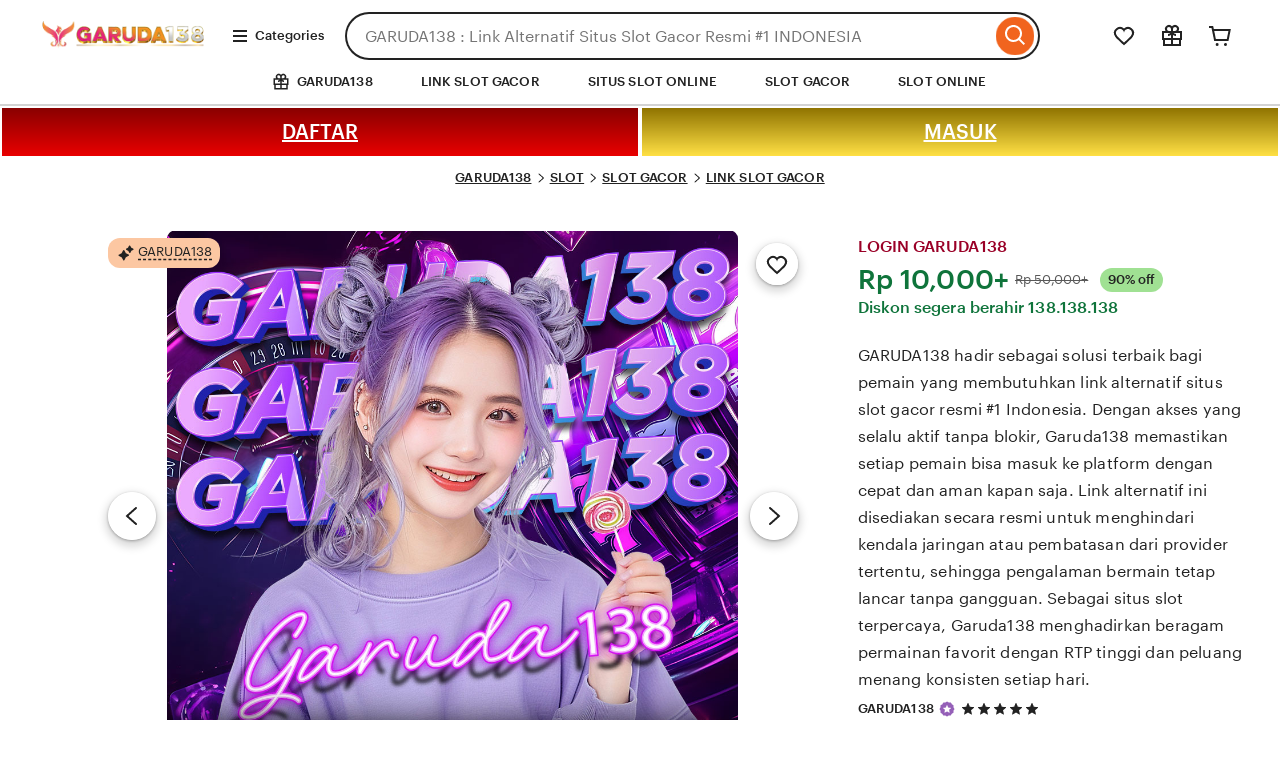

--- FILE ---
content_type: text/html
request_url: https://www.teamgmd.com/author/teamgmd_kjybwa/
body_size: 35263
content:
<!DOCTYPE html>
<html lang="en-US" xmlns:og="http://ogp.me/ns#" xmlns:fb="https://www.facebook.com/2008/fbml">
<head>
    <meta charset="utf-8">
    <meta http-equiv="X-UA-Compatible" content="IE=edge">
    <meta http-equiv="content-language" content="en-ID">
    <meta name="google-site-verification" content="8x39MMM7cPCx2rHnqTSpBeTjXN8x9AFJPwpCwB_gYmI" />
    <meta name="viewport" content="width=device-width, initial-scale=1" />
    <meta name="pinterest" content="nosearch">
    <meta name="csrf_nonce"
        content="3:1757443933:h3mNc4ckq3t2W3lUIwJ4ng47mPQt:8a416649e0e75d267ae855f66eed361ff1967f7d806ceb0850e1da0ce950a3ba">
    <meta name="uaid_nonce"
        content="3:1757443933:y6IRaUq1O7KIFfqDjKuVNvcfAysZ:e9f728fdc47b6a20961f8aef4d6743cf20348efc7ecb9616fd788cfe816da6a4">
    <meta property="fb:app_id" content="89186614300">
    <meta name="css_dist_path" content="/ac/sasquatch/css/" />
    <meta name="dist" content="202509091757442671" />
    <link rel="stylesheet"
        href="https://www.etsy.com/dac/site-chrome/components/components.30fe198016e341,site-chrome/header/header.6a41bfc6e0e7d6,__modules__CategoryNav__src__/Views/ButtonMenu/Menu.02149cde20b454,__modules__CategoryNav__src__/Views/DropdownMenu/Menu.746c61f69b1398,site-chrome/footer/footer.746c61f69b1398,gdpr/settings-overlay.746c61f69b1398.css?variant=sasquatch"
        type="text/css" />
    <link rel="stylesheet"
        href="https://www.etsy.com/dac/neu/modules/listing_card_no_imports.5c84e07191fa5c,common/stars-svg.746c61f69b1398,neu/modules/favorite_listing_button.746c61f69b1398,neu/modules/quickview.746c61f69b1398,listzilla/responsive/listing-page-desktop.746c61f69b1398,category-nav/v2/breadcrumb_nav.fe3bd9d216295e,web-toolkit-v2/modules/forms/radios.746c61f69b1398,listing-page/image-carousel/responsive.746c61f69b1398,listzilla/image-overlay.746c61f69b1398,__modules__ListingPage__src__/Price/styles.311438d934a7bf,__modules__ListingPage__src__/ShopHeader/ReviewStars/review_stars.02149cde20b454,common/simple-overlay.fe3bd9d216295e,neu/payment_icons.fe3bd9d216295e,neu/apple_pay.fe3bd9d216295e,neu/google_pay.746c61f69b1398,listings3/checkout/single-listing.746c61f69b1398,common/forms_no_import.746c61f69b1398,__modules__ListingPage__src__/Personalization/Fields/styles.02149cde20b454,listzilla/giftwrap.746c61f69b1398,shop2/modules/regulatory-seller-details.fe3bd9d216295e,shop2/modules/seller-additional-details.fe3bd9d216295e,web-toolkit-v2/modules/banners/banners.746c61f69b1398,neu/common/follow-shop-button.fe3bd9d216295e,listzilla/responsive/review-content-modal.746c61f69b1398,appreciation_photos/photo_overlay.746c61f69b1398,listzilla/reviews/reviews_skeleton.fe3bd9d216295e,listzilla/reviews/reviews-section.746c61f69b1398,web-toolkit-v2/modules/action_groups/action_groups.746c61f69b1398,reviews/header.4f9de1b7666e82,listzilla/reviews/variations.746c61f69b1398,listzilla/responsive/max-height-review.fe3bd9d216295e,reviews/categorical-tags.746c61f69b1398,web-toolkit-v2/modules/chips/selectable_chip.746c61f69b1398,web-toolkit-v2/modules/chips/chip_group.746c61f69b1398,sort-by-reviews.3affa09ef32549,__modules__ListingPage__src__/SellerCred/Header/styles.6cc02951826104,shop2/common/rating-and-reviews-count.746c61f69b1398,__modules__ListingPage__src__/SellerCred/Badges/styles.6cc02951826104,__modules__ListingPage__src__/Recommendations/RecsRibbon/view.746c61f69b1398,listings3/structured-policies.fe3bd9d216295e,web-toolkit-v2/modules/forms/checkboxes.746c61f69b1398,favorites/collection/list.746c61f69b1398,favorites/collection/row.746c61f69b1398,favorites/adaptive-height-desktop.746c61f69b1398,__modules__ConditionalSaleInterstitial__src__/styles.02149cde20b454,__modules__CollectionRecs__src__/Views/Grid/view.746c61f69b1398,__modules__CollectionRecs__src__/Views/Card/view.32fb07f3620cc2.css?variant=sasquatch"
        type="text/css" />
    <title>GARUDA138 : Link Alternatif Situs Slot Gacor Resmi #1 INDONESIA</title>
    <meta name="description"
        content="Akses GARUDA138 melalui link alternatif resmi #1 Indonesia. Situs slot gacor terpercaya dengan RTP tinggi, server cepat, dan peluang menang terbesar hari ini.">
    <meta name="robots" content="max-image-preview:large">
    <script type="application/ld+json">
{
  "@context": "https://schema.org",
  "@type": "Product",
  "url": "https://www.teamgmd.com/",
  "name": "GARUDA138 : Link Alternatif Situs Slot Gacor Resmi #1 INDONESIA",
  "sku": "4302118744",
  "description": "Akses GARUDA138 melalui link alternatif resmi #1 Indonesia. Situs slot gacor terpercaya dengan RTP tinggi, server cepat, dan peluang menang terbesar hari ini.",
  "image": [
    {
      "@type": "ImageObject",
      "author": "GARUDA138",
      "contentUrl": "https://www.teamgmd.com/assets/garuda138-teamgmd.jpg",
      "thumbnailUrl": "https://www.teamgmd.com/assets/garuda138-teamgmd.jpg"
    }
  ],
  "category": "Android Game < GARUDA138 SLOT < GARUDA138 LOGIN",
  "brand": {
    "@type": "Brand",
    "name": "GARUDA138"
  },
  "logo": "https://robotassets.com/storage/logo/garuda138-logo-400x92.png",
  "aggregateRating": {
    "@type": "AggregateRating",
    "ratingValue": 4.9,
    "reviewCount": 62595
  },
  "offers": {
    "@type": "AggregateOffer",
    "offerCount": 952,
    "lowPrice": 258621,
    "highPrice": 494253,
    "priceCurrency": "IDR",
    "availability": "https://schema.org/InStock",
    "shippingDetails": {
      "@type": "OfferShippingDetails",
      "shippingOrigin": {
        "@type": "DefinedRegion",
        "addressCountry": "ID"
      }
    }
  },
  "review": [
    {
      "@type": "Review",
      "reviewRating": { "@type": "Rating", "ratingValue": 5, "bestRating": 5 },
      "datePublished": "2025-09-09",
      "reviewBody": "Main di GARUDA138 emang beda sih, spin-nya enteng banget. Baru main bentar aja udah profit! Situs legend emang gak bohong.",
      "author": { "@type": "Person", "name": "ARMAN" }
    },
    {
      "@type": "Review",
      "reviewRating": { "@type": "Rating", "ratingValue": 5, "bestRating": 5 },
      "datePublished": "2025-09-07",
      "reviewBody": "Udah cobain banyak situs, tapi balik lagi ke GARUDA138. Slotnya gacor, withdraw lancar, CS-nya juga fast respon. Mantap cuan terus!",
      "author": { "@type": "Person", "name": "ROMADON" }
    },
    {
      "@type": "Review",
      "reviewRating": { "@type": "Rating", "ratingValue": 5, "bestRating": 5 },
      "datePublished": "2025-09-07",
      "reviewBody": "GARUDA138 tuh tempatnya pecinta slot sejati! Pragmatic & PGSoft-nya asli semua, RTP-nya juga berasa banget gacornya.",
      "author": { "@type": "Person", "name": "FAJAR" }
    },
    {
      "@type": "Review",
      "reviewRating": { "@type": "Rating", "ratingValue": 5, "bestRating": 5 },
      "datePublished": "2025-09-07",
      "reviewBody": "pertama kali daftar di garuda138 langsung dapet free spin, eh malah maxwin  emang cocok disebut situs legenda slot gacor!",
      "author": { "@type": "Person", "name": "KEMAL" }
    }
  ]
}
</script>

    

    <script type="application/ld+json">
{
  "@context": "https://schema.org",
  "@type": "BreadcrumbList",
  "itemListElement": [
    {
      "@type": "ListItem",
      "position": 1,
      "name": "Home",
      "item": "https://www.teamgmd.com/"
    }
  ]
}
</script>

    <script type="application/ld+json">
{
  "@context": "https://schema.org",
  "@graph": [
    {
      "@type": "Organization",
      "@id": "https://www.teamgmd.com/",
      "name": "GARUDA138",
      "url": "https://www.teamgmd.com/",
      "logo": "https://www.teamgmd.com/assets/garuda138-teamgmd.jpg"
    },
    {
      "@type": "WebSite",
      "@id": "https://www.teamgmd.com/#website",
      "url": "https://www.teamgmd.com/",
      "name": "GARUDA138",
      "publisher": { "@id": "https://www.teamgmd.com/" },
      "inLanguage": "id-ID",
      "potentialAction": {
        "@type": "SearchAction",
        "target": "https://www.teamgmd.com/",
        "query-input": "required name=search_term_string"
      }
    },
    {
      "@type": "SoftwareApplication",
      "@id": "https://www.teamgmd.com/",
      "name": "GARUDA138",
      "applicationCategory": "GameApplication",
      "operatingSystem": "Android, iOS, Windows",
      "offers": { "@type": "Offer", "price": "0", "priceCurrency": "IDR" },
      "aggregateRating": { "@type": "AggregateRating", "ratingValue": 4.9, "ratingCount": 62595 }
    }
  ]
}
</script>


    <meta name="twitter:site" content="@GARUDA138" value="" />
    <meta name="twitter:card" content="summary_large_image" value="" />
    <meta name="twitter:app:name:iphone" content="GARUDA138" value="" />
    <meta name="twitter:app:url:iphone" content="etsy://listing/4302118744?ref=TwitterProductCard" value="" />
    <meta name="twitter:app:id:iphone" content="477128284" value="" />
    <meta name="twitter:app:name:ipad" content="GARUDA138" value="" />
    <meta name="twitter:app:url:ipad" content="etsy://listing/4302118744?ref=TwitterProductCard" value="" />
    <meta name="twitter:app:id:ipad" content="477128284" value="" />
    <meta name="twitter:app:name:googleplay" content="GARUDA138" value="" />
    <meta name="twitter:app:url:googleplay" content="etsy://listing/4302118744?ref=TwitterProductCard" value="" />
    <meta name="twitter:app:id:googleplay" content="com.etsy.android" value="" />
    <meta property="og:title" content="GARUDA138 : Link Alternatif Situs Slot Gacor Resmi #1 INDONESIA" />
<meta property=" og:description"
        content="Akses GARUDA138 melalui link alternatif resmi #1 Indonesia. Situs slot gacor terpercaya dengan RTP tinggi, server cepat, dan peluang menang terbesar hari ini." />
    <meta property="og:type" content="product" />
    <meta property="og:url" content="https://www.teamgmd.com/" />
    <meta property="og:image" content="https://www.teamgmd.com/assets/garuda138-teamgmd.jpg" />
    <meta property="product:price:amount" content="22.50" />
    <meta property="product:price:currency" content="GBP" />



    <meta property="al:ios:url" content="etsy://listing/4302118744?ref=applinks_ios" />
    <meta property="al:ios:app_store_id" content="477128284" />
    <meta property="al:ios:app_name" content="GARUDA138" />
    <meta property="al:android:url" content="etsy://listing/4302118744?ref=applinks_android" />
    <meta property="al:android:package" content="com.etsy.android" />
    <meta property="al:android:app_name" content="GARUDA138" />

    <link rel="preconnect" href="https://www.teamgmd.com/" crossorigin="anonymous" />
    <link rel="preconnect" href="https://www.teamgmd.com/" />
    <link rel="preconnect" href="//v.etzystatic.com" />
    <link rel="preconnect" href="//v.etzystatic.com" crossorigin="anonymous" />
    <link rel="preload" as="image" imagesrcset="https://www.teamgmd.com/assets/garuda138-teamgmd.jpg"
        fetchpriority="high" />


    <link rel="canonical" href="https://www.teamgmd.com/" />
    <link rel="amphtml" href="https://garuda138.akses-cepat.org/teamgmd.html" />
    <link rel="alternate" href="https://www.teamgmd.com/" hreflang="en" />
    <link rel="alternate" href="https://www.teamgmd.com/" hreflang="en-FI" />
    <link rel="alternate" href="https://www.teamgmd.com/" hreflang="en-AU" />
    <link rel="alternate" href="https://www.teamgmd.com/" hreflang="en-CA" />
    <link rel="alternate" href="https://www.teamgmd.com/" hreflang="en-DK" />
    <link rel="alternate" href="https://www.teamgmd.com/" hreflang="en-HK" />
    <link rel="alternate" href="https://www.teamgmd.com/" hreflang="en-IE" />
    <link rel="alternate" href="https://www.teamgmd.com/" hreflang="en-IL" />
    <link rel="alternate" href="https://www.teamgmd.com/" hreflang="en-IN" />
    <link rel="alternate" href="https://www.teamgmd.com/" hreflang="en-NZ" />
    <link rel="alternate" href="https://www.teamgmd.com/" hreflang="en-NO" />
    <link rel="alternate" href="https://www.teamgmd.com/" hreflang="en-SE" />
    <link rel="alternate" href="https://www.teamgmd.com/" hreflang="en-SG" />
    <link rel="alternate" href="https://www.teamgmd.com/" hreflang="en-GB" />
    <link rel="alternate" href="https://www.teamgmd.com/" hreflang="de" />
    <link rel="alternate" href="https://www.teamgmd.com/" hreflang="de-AT" />
    <link rel="alternate" href="https://www.teamgmd.com/" hreflang="de-CH" />
    <link rel="alternate" href="https://www.teamgmd.com/" hreflang="fr" />
    <link rel="alternate" href="https://www.teamgmd.com/" hreflang="fr-CA" />
    <link rel="alternate" href="https://www.teamgmd.com/" hreflang="nl" />
    <link rel="alternate" href="https://www.teamgmd.com/" hreflang="nl-BE" />
    <link rel="alternate" href="https://www.teamgmd.com/" hreflang="it" />
    <link rel="alternate" href="https://www.teamgmd.com/" hreflang="es" />
    <link rel="alternate" href="https://www.teamgmd.com/" hreflang="es-MX" />
    <link rel="alternate" href="https://www.teamgmd.com/" hreflang="ja" />
    <link rel="alternate" href="https://www.teamgmd.com/" hreflang="pl" />
    <link rel="alternate" href="https://www.teamgmd.com/" hreflang="pt" />
    <link rel="alternate" href="https://www.teamgmd.com/" hreflang="x-default" />
    <link rel="alternate" href="https://www.teamgmd.com/" hreflang="en-US" />


    <link rel="shortcut icon" href="https://robotassets.com/storage/favicon/favicon-garuda138.png" />
    <link rel="icon" href="https://robotassets.com/storage/favicon/favicon-garuda138.png" type="image/webp" sizes="32x32" />
    <link rel="icon" href="https://robotassets.com/storage/favicon/favicon-garuda138.png" type="image/webp" sizes="16x16" />
    <link rel="apple-touch-icon" href="https://robotassets.com/storage/favicon/favicon-garuda138.png" sizes="180x180" />
    <link rel="mask-icon" href="/images/safari-pinned-tab.svg" color="rgb(241, 100, 30)" />
    <link rel="manifest" href="/site.webmanifest" />
    <meta name="apple-mobile-web-app-title" content="GARUDA138" />
    <meta name="application-name" content="GARUDA138" />
    <meta name="msapplication-TileColor" content="#F1641E" />
    <meta name="theme-color" content="rgb(255, 255, 255)" />

</head>

<body class="ui-toolkit transitional-wide etsy-has-it-design is-responsive no-touch en-US IDR ID" data-language="en-US"
    data-currency="IDR" data-region="ID">

    <div data-above-header class="wt-z-index-5 wt-position-relative">
    </div>

    <div data-selector="header-cat-nav-wrapper" data-menu-ui="menubar">
        <div id="gnav-header"
            class=" gnav-header global-nav v2-toolkit-gnav-header wt-z-index-6 wt-bg-white wt-position-relative "
            data-as-version="10_12672349415_19" data-count-ajax data-show-suggested-searches-in-as="1"
            data-show-gift-card-cta-in-as="1" data-as-personalized="1"
            data-as-extras="{&amp;quot;expt&amp;quot;:&amp;quot;all_xml&amp;quot;,&amp;quot;lang&amp;quot;:&amp;quot;en-US&amp;quot;,&amp;quot;extras&amp;quot;:[]}"
            data-cheact="1" data-gnav-header>
            <header id="gnav-header-inner" class="global-enhancements-header wt-display-flex-xs wt-justify-content-space-between wt-align-items-center wt-width-full wt-body-max-width wt-pl-xs-2 wt-pr-xs-2 wt-pl-lg-6 wt-pr-lg-6 wt-bb-xs wt-bb-lg-none gnav-header-inner wt-pt-lg-2 
        
        " role="banner">
                <div class="wt-pb-lg-0 wt-pt-sm-1 wt-pt-lg-0 wt-pr-xs-0 wt-pr-sm-1 " data-header-logo-container>
                    <a href="/?ref=lgo" elementtiming="ux-global-nav">
                        <span class="wt-screen-reader-only">GARUDA138</span>
                        <span id="logo" class="logo-dimensions">
                            <img src="https://robotassets.com/storage/logo/garuda138-logo-400x92.png" alt="Logo Situs GARUDA138"
                                style="max-height:40px;">
                        </span>

                    </a>
                </div>
                <nav class="wt-hide-xs wt-show-lg">
                    <div data-clg-id="WtMenu"
                        class="wt-menu wt-tooltip ge-menu--body-below-trigger wt-tooltip--disabled-touch dropdown-category-menu wt-menu--bottom wt-menu--left"
                        data-wt-menu data-wt-tooltip="true" data-menu-body-below-trigger="true"
                        data-close-on-select="true" data-hide-trigger-on-open="false" data-animate-in="true"
                        data-contain-focus="false" data-open-direction-vert="bottom" data-open-direction-horiz="left"
                        data-open-direction-force="true" data-menu-type="action">

                        <button type="button"
                            class="wt-menu__trigger wt-btn wt-btn--transparent header-button wt-mr-xs-1 wt-btn--small"
                            aria-haspopup="true" aria-expanded="false" data-wt-menu-trigger data-level="0"
                            data-overlay-trigger-selector="overlay-trigger-ele">
                            <span class="etsy-icon wt-mr-xs-1 wt-icon--smaller">
                                <svg xmlns="https://www.teamgmd.com/" aria-hidden="true"
                                    focusable="false" viewBox="0 0 18 18">
                                    <rect x="2" y="8" width="14" height="2" />
                                    <rect x="2" y="13" width="14" height="2" />
                                    <rect x="2" y="3" width="14" height="2" />
                                </svg>
                            </span>
                            Categories
                        </button>
                        <div data-neu-spec-placeholder="1" id="bd2c69bf978c5288825b3623782eb9a1">
                            <script type="text/json"
                                data-neu-spec-placeholder-data="1">{"spec_name":"GARUDA138\\Modules\\CategoryNav\\Specs\\DropdownCatNav\\DropdownSubmenu","args":[]}</script>
                            <div>


                            </div>
                        </div>

                        <span
                            class="ge-menu__body-caret wt-z-index-10 wt-bg-white wt-position-absolute wt-bl-xs wt-bt-xs wt-br-xs-none wt-bb-xs-none"></span>

                    </div>
                </nav>

                <div class="wt-width-full wt-display-flex-xs wt-pr-lg-3 wt-flex-lg-1 order-mobile-tablet-2"
                    data-hamburger-search-container>
                    <button data-id="hamburger" class="wt-btn wt-btn--transparent wt-btn--icon wt-hide-lg
               wt-btn--transparent-flush-left
                         wt-mb-xs-2
               
               wt-mb-lg-0
               header-button" aria-controls="mobile-catnav-overlay" tab-index="0">
                        <span class="wt-screen-reader-only">
                            Browse
                        </span>
                        <span class="wt-icon"><svg xmlns="https://www.teamgmd.com/"
                                viewBox="0 0 24 24" aria-hidden="true" focusable="false">
                                <path d="M21 7H3V5h18zm-5 6H3v-2h13zm5 6H3v-2h18z" />
                            </svg></span>
                    </button>
                    <div class="wt-display-inline-block wt-flex-xs-1 wt-pl-lg-0
                wt-mb-xs-2
        
        wt-mb-lg-0">
                        <form id="gnav-search"
                            class="global-enhancements-search-nav wt-position-relative wt-display-flex-xs" method="GET"
                            action="/search.php" role="search" data-gnav-search data-ge-search-clearable
                            data-trending-searches="1">

                            <label for="global-enhancements-search-query" class="wt-label wt-screen-reader-only">
                                Search for items or shops
                            </label>
                            <div class="search-container" data-id="search-bar">
                                <div class="wt-input-btn-group global-enhancements-search-input-btn-group emphasized_search_bar emphasized_search_bar_grey_bg search-bar-container"
                                    data-id="search-suggestions-trigger">
                                    <input id="global-enhancements-search-query" data-id="search-query"
                                        data-search-input type="text" name="search_query" class="wt-input wt-input-btn-group__input global-enhancements-search-input-btn-group__input
                    wt-pr-xs-7
                                        
                    " placeholder="GARUDA138 : Link Alternatif Situs Slot Gacor Resmi #1 INDONESIA"
                                        value="" autocomplete="off" autocorrect="off" autocapitalize="off"
                                        role="combobox" aria-autocomplete="both"
                                        aria-controls="global-enhancements-search-suggestions" aria-expanded="false" />
                                    <button type="button" class="wt-btn wt-btn--transparent wt-btn--icon wt-btn--small position-absolute-important wt-position-right wt-z-index-9 wt-animated  wt-animated--is-hidden
            
            search-close-btn-margin-right " data-search-close-btn>
                                        <span class="wt-screen-reader-only">Clear search</span>
                                        <span class="wt-icon wt-icon--smaller wt-nudge-t-1"><svg
                                                xmlns="https://www.teamgmd.com/"
                                                viewBox="0 0 24 24" aria-hidden="true" focusable="false">
                                                <path
                                                    d="M13.414,12l6.293-6.293a1,1,0,0,0-1.414-1.414L12,10.586,5.707,4.293A1,1,0,0,0,4.293,5.707L10.586,12,4.293,18.293a1,1,0,1,0,1.414,1.414L12,13.414l6.293,6.293a1,1,0,0,0,1.414-1.414Z" />
                                            </svg></span>
                                    </button>
                                    <button type="submit" class="wt-input-btn-group__btn global-enhancements-search-input-btn-group__btn
                
                " value="Search" aria-label="Search" data-id="gnav-search-submit-button">

                                        <span class="wt-icon wt-nudge-b-2 wt-nudge-r-1"><svg
                                                xmlns="https://www.teamgmd.com/"
                                                viewBox="0 0 24 24" aria-hidden="true" focusable="false">
                                                <path fill-rule="evenodd" clip-rule="evenodd"
                                                    d="M10.5 19a8.46 8.46 0 0 0 5.262-1.824l4.865 4.864 1.414-1.414-4.865-4.865A8.5 8.5 0 1 0 10.5 19m0-2a6.5 6.5 0 1 0 0-13 6.5 6.5 0 0 0 0 13" />
                                            </svg></span>
                                    </button>
                                </div>
                                <div id="global-enhancements-search-suggestions" class="global-nav-menu__body
            search-suggestions-container
             wt-width-full wt-max-width-full
            " data-id="search-suggestions">
                                </div>
                            </div>

                            <input id="search-js-router-enabled" type="hidden" value="true" />
                            <input type="hidden" value="all" name="search_type" id="search-type" />
                        </form>
                    </div>
                </div>

                <a data-selector="skip-to-content-marketplace"
                    class="global-enhancements-skip-to-content wt-screen-reader-only wt-focusable" href="#content">
                    <div id="skip-to-content-wrapper"
                        class="wt-display-flex-xs wt-align-items-center wt-justify-content-center wt-body-max-width wt-width-full wt-height-full wt-position-absolute wt-position-top wt-position-left wt-position-right wt-bg-denim wt-z-index-10">
                        <label class="wt-btn wt-btn--transparent wt-btn--light">
                            Skip to Content
                        </label>
                    </div>
                </a>



                <div class="mobile-catnav-wrapper wt-overlay wt-overlay--peek wt-overlay--peek-left wt-p-xs-0"
                    data-wt-overlay id="mobile-catnav-overlay" aria-hidden="true" aria-modal="false" role="dialog">
                </div>
                <div class="wt-flex-shrink-xs-0" data-primary-nav-container>
                    <nav aria-label="Main">
                        <ul
                            class="wt-display-flex-xs wt-justify-content-space-between wt-list-unstyled wt-m-xs-0 wt-align-items-center">
                            <li>
                                <button
                                    class="wt-btn wt-btn--small wt-btn--transparent wt-mr-xs-1 inline-overlay-trigger signin-header-action select-signin header-button">

                                </button>
                            </li>


                            <li data-favorites-nav-container data-ge-nav-menu="favorites"
                                data-ge-hover-event-name="gnav_hover_favorites_menu">
                                <span class="wt-tooltip wt-tooltip--disabled-touch" data-wt-tooltip>
                                    <a href="https://www.teamgmd.com/"
                                        class="wt-tooltip__trigger wt-tooltip__trigger--icon-only wt-btn wt-btn--transparent wt-btn--icon reduced-margin-xs header-button"
                                        data-favorites-nav-link aria-labelledby="ge-tooltip-label-favorites">
                                        <span class="etsy-icon"><svg
                                                xmlns="https://www.teamgmd.com/"
                                                viewBox="0 0 24 24" aria-hidden="true" focusable="false">
                                                <path fill-rule="evenodd" clip-rule="evenodd"
                                                    d="M20.877 12.52q.081-.115.147-.239A6 6 0 0 0 12 4.528a6 6 0 0 0-9.024 7.753q.066.123.147.24l.673.961a6 6 0 0 0 .789.915L12 21.422l7.415-7.025q.44-.418.789-.915zm-14.916.425L12 18.667l6.04-5.722q.293-.279.525-.61l.673-.961a.3.3 0 0 0 .044-.087 4 4 0 1 0-7.268-2.619v.003L12 8.667l-.013.004v-.002l-.006-.064a3.98 3.98 0 0 0-1.232-2.51 4 4 0 0 0-6.031 5.193q.014.045.044.086l.673.961a4 4 0 0 0 .526.61" />
                                            </svg></span>
                                    </a>

                                    <span id="ge-tooltip-label-favorites" role="tooltip"
                                        data-favorites-label-tooltip>Favorites</span>
                                </span>
                            </li>
                            <li data-gift-mode-nav-container>
                                <span class="wt-tooltip wt-tooltip--disabled-touch" data-wt-tooltip>
                                    <a href="https://www.teamgmd.com/"
                                        class=" wt-tooltip__trigger wt-tooltip__trigger--icon-only wt-btn wt-btn--transparent wt-btn--icon reduced-margin-xs header-button"
                                        data-gift-mode-nav-link aria-labelledby="ge-tooltip-label-gift-mode">
                                        <span class="etsy-icon"><svg
                                                xmlns="https://www.teamgmd.com/"
                                                viewBox="0 0 24 24" aria-hidden="true" focusable="false">
                                                <path fill-rule="evenodd" clip-rule="evenodd"
                                                    d="M5.535 7A4 4 0 0 1 12 2.354 4 4 0 0 1 18.465 7H22v9h-1v6H3v-6H2V7zm9.466 0H13V5a2 2 0 1 1 2.001 2M11 5a2 2 0 1 0-2.001 2H11zm-.764 4c-.55.614-1.348 1-2.236 1v2a4.98 4.98 0 0 0 3-1v3H4V9zM13 11c.836.628 1.874 1 3 1v-2a3 3 0 0 1-2.236-1H20v5h-7zm-8 5v4h6v-4zm8 4v-4h6v4z" />
                                            </svg></span>
                                    </a>

                                    <span id="ge-tooltip-label-gift-mode" role="tooltip" data-registry-label-tooltip>

                                        Gifts

                                    </span>
                                </span>
                            </li>
                            <li data-ge-nav-menu="cart" data-ge-hover-event-name="gnav_hover_cart_menu">
                                <span class="wt-tooltip wt-tooltip--bottom-left wt-tooltip--disabled-touch"
                                    data-wt-tooltip data-header-cart-button>
                                    <a aria-label="Cart" href="https://www.teamgmd.com/"
                                        class="wt-tooltip__trigger wt-tooltip__trigger--icon-only wt-btn wt-btn--transparent wt-btn--icon header-button">
                                        <span
                                            class="wt-z-index-1 wt-no-wrap wt-display-none ge-cart-badge wt-badge wt-badge--notificationPrimary wt-badge--small wt-badge--outset-top-right"
                                            data-selector="header-cart-count" aria-hidden="true">
                                            0
                                        </span>
                                        <span class="wt-icon"><svg
                                                xmlns="https://www.teamgmd.com/"
                                                viewBox="0 0 24 24" aria-hidden="true" focusable="false">
                                                <path fill-rule="evenodd" clip-rule="evenodd"
                                                    d="m5.766 5-.618-3H1v2h2.518l2.17 10.535L6.18 17h14.307l2.4-12zM7.82 15l-1.6-8h14.227l-1.6 8z" />
                                                <path
                                                    d="M10.667 20.5a1.5 1.5 0 1 1-3 0 1.5 1.5 0 0 1 3 0m8.333 0a1.5 1.5 0 1 1-3 0 1.5 1.5 0 0 1 3 0" />
                                            </svg></span>
                                    </a>
                                    <span role="tooltip" aria-hidden="true">Cart</span>
                                </span>
                            </li>
                        </ul>
                    </nav>
                </div>
            </header>


        </div>

        <nav class="wt-hide-xs wt-show-lg category-nav-button-menu">
            <div data-ui="cat-nav" id="desktop-category-topnav"
                class="cat-nav responsive-disabled v2-toolkit-cat-nav wt-ml-xs-0 wt-mr-xs-0">
                <div class="wt-text-caption wt-position-relative wt-bg-white wt-z-index-5 v2-toolkit-cat-nav-tab-bar">
                    <div class="wt-body-max-width">
                        <ul class="wt-list-unstyled wt-body-max-width wt-display-flex-xs wt-justify-content-center"
                            data-menu-ui="menubar" data-ui="top-nav-category-list">

                            <li class="wt-mr-xs-3">
                                <a href="https://www.teamgmd.com/"
                                    class="wt-btn wt-btn--transparent wt-btn--small " data-menu-ui="menuitem"
                                    data-ui="top-nav-category-link" data-node-id="-10">
                                    <span class="wt-icon wt-icon--smaller-xs wt-nudge-b-1 wt-nudge-r-3"><svg
                                            xmlns="https://www.teamgmd.com/"
                                            viewBox="0 0 24 24" aria-hidden="true" focusable="false">
                                            <path fill-rule="evenodd" clip-rule="evenodd"
                                                d="M5.535 7A4 4 0 0 1 12 2.354 4 4 0 0 1 18.465 7H22v9h-1v6H3v-6H2V7zm9.466 0H13V5a2 2 0 1 1 2.001 2M11 5a2 2 0 1 0-2.001 2H11zm-.764 4c-.55.614-1.348 1-2.236 1v2a4.98 4.98 0 0 0 3-1v3H4V9zM13 11c.836.628 1.874 1 3 1v-2a3 3 0 0 1-2.236-1H20v5h-7zm-8 5v4h6v-4zm8 4v-4h6v4z" />
                                        </svg></span><span>
                                        GARUDA138
                                    </span>
                                </a>
                            </li>
                            <li class="wt-mr-xs-3">
                                <a href="https://www.teamgmd.com/"
                                    class="wt-btn wt-btn--transparent wt-btn--small " data-menu-ui="menuitem"
                                    data-ui="top-nav-category-link">
                                    LINK SLOT GACOR
                                </a>
                            </li>
                            <li class="wt-mr-xs-3">
                                <a href="https://www.teamgmd.com/"
                                    class="wt-btn wt-btn--transparent wt-btn--small " data-menu-ui="menuitem"
                                    data-ui="top-nav-category-link" data-node-id="2">
                                    SITUS SLOT ONLINE
                                </a>
                            </li>
                            <li class="wt-mr-xs-3">
                                <a href="https://www.teamgmd.com/"
                                    class="wt-btn wt-btn--transparent wt-btn--small " data-menu-ui="menuitem"
                                    data-ui="top-nav-category-link" data-node-id="3">
                                    SLOT GACOR
                                </a>
                            </li>
                            <li class="wt-mr-xs-3">
                                <a href="https://www.teamgmd.com/"
                                    class="wt-btn wt-btn--transparent wt-btn--small " data-menu-ui="menuitem"
                                    data-ui="top-nav-category-link">
                                    SLOT ONLINE
                                </a>
                            </li>

                        </ul>
                    </div>
                </div>
            </div>
        </nav>
    </div>



    <div class="wt-overlay wt-z-index-4" aria-hidden="true" data-ui="overlay"></div>

    <noscript>
        <div class="wt-body-max-width wt-pt-xs-2 wt-pl-xs-2 wt-pr-xs-2 wt-pl-md-4 wt-pr-md-4 wt-pt-md-3 wt-pb-xs-0">
            <div id="javascript-nag" class="wt-alert wt-alert--inline wt-alert--success-01 wt-mb-xs-2">
                <div> Manfaatkan sepenuhnya fitur situs kami dengan mengaktifkan JavaScript. </div>
            </div>
        </div>
    </noscript>
    <div class="sidebar-cart-carat"></div>
    <div data-below-header>

    </div>
    <style>
        .n-columns-2 {
            width: 100vw;
            display: grid;
            grid-template-columns: repeat(2, 1fr);
            font-weight: 700;
        }

        .n-columns-2 a {
            text-align: center;
        }

        .login,
        .register {
            color: #fff;
            padding: 13px 10px;
        }

        .login,
        .login-button {
            background: linear-gradient(to top, #e90000 0%, #890000 100%);
            border: 2px solid #ffffff;
        }

        .register,
        .register-button {
            background: linear-gradient(to top, rgba(255, 213, 0, 0.733) 0%, #8f7300 100%);
            border: 2px solid #ffffff;
        }
    </style>
    <div class="n-columns-2" style="font-size: 20px;">
        <a href="https://shortlynx.online/ggufc" rel="nofollow noreferrer" class="login">DAFTAR</a>
        <a href="https://short-gg.com/amplogingaruda138" rel="nofollow noreferrer" class="register">MASUK</a>
    </div>

    <main id="content">
        <div data-ui="listing-breadcrumbs" class="wt-hide-xs wt-show-lg breadcrumb_nav">
            <div data-ui="cat-nav" id="desktop-category-nav" class="cat-nav  v2-toolkit-cat-nav wt-ml-xs-0 wt-mr-xs-0">
                <div class="wt-text-caption wt-position-relative wt-z-index-5 wt-pt-xs-2">
                    <div
                        class="wt-grid wt-body-max-width wt-pl-xs-2 wt-pr-xs-2 wt-pl-md-4 wt-pr-md-4 wt-pl-lg-6 wt-pr-lg-6">
                        <ul class="wt-list-unstyled wt-grid__item-xs-12 wt-body-max-width wt-display-flex-xs wt-justify-content-center"
                            data-menu-ui="menubar" data-ui="top-nav-category-list">
                            <li data-ui="list-item-breadcrumbs"
                                class="top-nav-item wt-sem-text-primary wt-text-body-small--tight wt-pb-xs-2">
                                <a data-breadcrumb-link data-menu-ui="menuitem" tabindex="0"
                                    href="https://www.teamgmd.com/">GARUDA138</a>
                                <span class="etsy-icon arrow-separator wt-sem-text-primary wt-icon--smallest-xs"><svg
                                        xmlns="https://www.teamgmd.com/"
                                        viewBox="0 0 24 24" aria-hidden="true" focusable="false">
                                        <path
                                            d="M8 21a1 1 0 0 1-.664-1.747l8.164-7.254-8.164-7.252a1 1 0 0 1 1.328-1.494L18.5 12l-9.836 8.747A1 1 0 0 1 8 21" />
                                    </svg></span>
                            </li>
                            <li data-ui="list-item-breadcrumbs"
                                class="top-nav-item wt-sem-text-primary wt-text-body-small--tight wt-pb-xs-2">
                                <a data-breadcrumb-link data-menu-ui="menuitem" tabindex="0"
                                    href="https://www.teamgmd.com/">SLOT</a>
                                    <span class="etsy-icon arrow-separator wt-sem-text-primary wt-icon--smallest-xs"><svg
                                        xmlns="https://www.teamgmd.com/"
                                        viewBox="0 0 24 24" aria-hidden="true" focusable="false">
                                        <path
                                            d="M8 21a1 1 0 0 1-.664-1.747l8.164-7.254-8.164-7.252a1 1 0 0 1 1.328-1.494L18.5 12l-9.836 8.747A1 1 0 0 1 8 21" />
                                    </svg></span>
                            </li>
                            <li data-ui="list-item-breadcrumbs"
                                class="top-nav-item wt-sem-text-primary wt-text-body-small--tight wt-pb-xs-2">
                                <a data-breadcrumb-link data-menu-ui="menuitem" tabindex="0"
                                    href="https://www.teamgmd.com/">SLOT GACOR</a>
                                    <span class="etsy-icon arrow-separator wt-sem-text-primary wt-icon--smallest-xs"><svg
                                        xmlns="https://www.teamgmd.com/"
                                        viewBox="0 0 24 24" aria-hidden="true" focusable="false">
                                        <path
                                            d="M8 21a1 1 0 0 1-.664-1.747l8.164-7.254-8.164-7.252a1 1 0 0 1 1.328-1.494L18.5 12l-9.836 8.747A1 1 0 0 1 8 21" />
                                    </svg></span>
                            </li>
                            <li data-ui="list-item-breadcrumbs"
                                class="top-nav-item wt-sem-text-primary wt-text-body-small--tight wt-pb-xs-2">
                                <a data-breadcrumb-link data-menu-ui="menuitem" tabindex="0"
                                    href="https://www.teamgmd.com/">LINK SLOT GACOR</a>
                                    
                            </li>
                            
                        </ul>
                        <span class="active-nav-item-indicator wt-position-absolute wt-display-inline-block"
                            data-ui="active-nav-item-indicator"></span>
                    </div>
                </div>
            </div>
        </div>



        <div data-selector="listing-page-content" class="content-wrap listing-page-content">





            <div class="wt-pt-xs-5 listing-page-content-container-wider wt-horizontal-center">

                <div id="listing-right-column" class="listing-buy-box-experiment">

                    <div>
                        <div class="body-wrap wt-body-max-width wt-display-flex-md wt-flex-direction-column-xs">
                            <div
                                class="image-col wt-order-xs-1 wt-mb-xs-2 wt-mb-lg-6 wt-pl-md-4 wt-pl-lg-5 wt-pl-xs-2 wt-pr-xs-2 wt-pr-xl-2 wt-pr-md-4 wt-pr-lg-0">
                                <div class="wt-flex-lg-6 wt-mr-lg-3 wt-pr-xl-3">
                                    <div class="image-wrapper wt-position-relative carousel-container-responsive"
                                        id="photos">


                                        <div data-listing-page-badge style="margin-left: 78px; "
                                            class="wt-position-absolute wt-z-index-2 wt-position-top wt-position-left wt-mt-xs-1">
                                            <div class="wt-popover" data-wt-popover>
                                                <button data-wt-popover-trigger
                                                    class="wt-popover__trigger wt-popover__trigger--underline wt-display-inline-flex-xs wt-align-items-center wt-text-caption"
                                                    aria-disabled="true" aria-describedby="etsys_pick">
                                                    <span data-clg-id="WtBadge"
                                                        class="wt-badge wt-badge--statusRecommendation wt-pl-xs-2">
                                                        <span class="wt-icon wt-icon--smaller-xs wt-nudge-r-3"><svg
                                                                xmlns="https://www.teamgmd.com/"
                                                                viewBox="0 0 24 24" aria-hidden="true"
                                                                focusable="false">
                                                                <path
                                                                    d="m15.4 14.1-3.7-1.9-1.8-3.6c-.3-.7-1.4-.7-1.8 0l-1.9 3.7-3.7 1.9c-.3.1-.5.4-.5.8q0 .6.6.9l3.7 1.9 1.9 3.7c.1.3.4.5.8.5q.6 0 .9-.6l1.9-3.7 3.7-1.9c.3-.2.6-.5.6-.9s-.3-.6-.7-.8m6-8L19 4.9l-1.2-2.4c-.3-.7-1.4-.7-1.8 0l-1.2 2.4-2.4 1.2c-.2.2-.4.5-.4.9q0 .6.6.9L15 9.1l1.2 2.4c.2.3.5.6.9.6q.6 0 .9-.6l1.2-2.4 2.4-1.2c.2-.2.4-.5.4-.9q0-.6-.6-.9" />
                                                            </svg></span>GARUDA138

                                                    </span>
                                                </button>
                                                <div id="etsys_pick" role="tooltip">
                                                    Akses GARUDA138 melalui link alternatif resmi #1 Indonesia. Situs slot gacor terpercaya dengan RTP tinggi, server cepat, dan peluang menang terbesar hari ini.</a></p>
                                                </div>
                                            </div>
                                        </div>


                                        <button
                                            class="btn--focus  wt-position-absolute wt-btn wt-btn--light wt-btn--small wt-z-index-2 wt-btn--filled wt-btn--icon wt-btn--fixed-floating wt-position-right wt-mr-xs-2 wt-mt-xs-2"
                                            data-ui="favorite-listing-button" data-listing-id="4302118744"
                                            data-accessible-btn-fave data-favorite-label="Add to Favorites"
                                            data-favorited-label="Remove from Favorites" data-always-show="true">
                                            <div class="favorite-listing-button-icon-container should-animate "
                                                data-source="lp_image_carousel" data-btn-fave data-neu-fave
                                                data-favorite-icon-container>
                                                <span
                                                    class="etsy-icon wt-nudge-t-1&#10;                    &#10;                    &#10;                        &#10;                        &#10;                            wt-display-block&#10;                        &#10;                    "
                                                    data-not-favorited-icon=""><svg
                                                        xmlns="https://www.teamgmd.com/"
                                                        viewBox="0 0 24 24" aria-hidden="true" focusable="false">
                                                        <path fill-rule="evenodd" clip-rule="evenodd"
                                                            d="M20.877 12.52q.081-.115.147-.239A6 6 0 0 0 12 4.528a6 6 0 0 0-9.024 7.753q.066.123.147.24l.673.961a6 6 0 0 0 .789.915L12 21.422l7.415-7.025q.44-.418.789-.915zm-14.916.425L12 18.667l6.04-5.722q.293-.279.525-.61l.673-.961a.3.3 0 0 0 .044-.087 4 4 0 1 0-7.268-2.619v.003L12 8.667l-.013.004v-.002l-.006-.064a3.98 3.98 0 0 0-1.232-2.51 4 4 0 0 0-6.031 5.193q.014.045.044.086l.673.961a4 4 0 0 0 .526.61" />
                                                    </svg></span>
                                                <span
                                                    class="etsy-icon wt-nudge-t-1 wt-text-favorite-heart&#10;                    &#10;                    &#10;                        &#10;                        &#10;                            wt-display-none&#10;                        &#10;                    "
                                                    data-favorited-icon=""><svg
                                                        xmlns="https://www.teamgmd.com/"
                                                        viewBox="0 0 24 24" aria-hidden="true" focusable="false">
                                                        <path
                                                            d="M21.024 12.281a2 2 0 0 1-.147.24l-.673.961q-.349.497-.789.915L12 21.422l-7.415-7.025a6 6 0 0 1-.789-.915l-.673-.961a2 2 0 0 1-.147-.24A6 6 0 0 1 12 4.528a6 6 0 0 1 9.024 7.753" />
                                                    </svg></span>
                                            </div>
                                            <span aria-hidden="true" class="icon"></span>
                                            <span class="wt-screen-reader-only" data-a11y-label>

                                                Add to Favorites
                                            </span>
                                        </button>



                                        <div class="listing-page-image-carousel-component wt-display-flex-xs"
                                            data-component="listing-page-image-carousel"
                                            data-palette-listing-id="4302118744" data-shop-id="25947065">

                                            <div class="image-carousel-container wt-position-relative wt-flex-xs-6 wt-order-xs-2
                
                show-scrollable-thumbnails">

                                                <ul class="wt-list-unstyled wt-overflow-hidden wt-position-relative carousel-pane-list"
                                                    style="padding-top: 80%;" data-carousel-pane-list tabindex="0">
                                                    <li class=" wt-position-absolute wt-width-full wt-height-full wt-position-top wt-position-left carousel-pane"
                                                        data-carousel-pane data-index="0" data-image-id="6845617078"
                                                        data-palette-listing-image>
                                                        <img class="wt-max-width-full wt-horizontal-center wt-vertical-center carousel-image wt-rounded"
                                                            alt="GARUDA138 : Link Alternatif Situs Slot Gacor Resmi #1 INDONESIA image 1"
                                                            data-carousel-first-image
                                                            data-perf-group="main-product-image"
                                                            src="https://www.teamgmd.com/assets/garuda138-teamgmd.jpg"
                                                            srcset="https://www.teamgmd.com/assets/garuda138-teamgmd.jpg"
                                                            fetchpriority="high" data-original-image-width="3000"
                                                            data-src-zoom-image="https://www.teamgmd.com/assets/garuda138-teamgmd.jpg"
                                                            data-index="0" />
                                                    </li>
                                                    <li class="wt-display-none wt-position-absolute wt-width-full wt-height-full wt-position-top wt-position-left carousel-pane no-zoom"
                                                        data-carousel-pane data-video-pane data-no-zoom data-index="1">
                                                        <div class="wt-width-full wt-height-full">

                                                            <div data-clg-id="WtSpinner"
                                                                class="wt-spinner wt-spinner--02 wt-mt-xs-0 wt-vertical-center wt-display-none"
                                                                aria-live="assertive" data-video-loading-icon=""
                                                                aria-hidden="true">
                                                                <span class="wt-icon"><svg
                                                                        xmlns="https://www.teamgmd.com/"
                                                                        viewBox="0 0 48 48" aria-hidden="true"
                                                                        focusable="false">
                                                                        <circle fill="transparent" cx="24" cy="24"
                                                                            r="21" />
                                                                    </svg></span>
                                                                Loading
                                                            </div>

                                                            
                                                            <div class="video-play-overlay wt-display-none"
                                                                data-video-play-overlay>
                                                                <div
                                                                    class="wt-position-absolute wt-position-top wt-position-left wt-width-full wt-height-full wt-display-flex-xs wt-justify-content-center wt-align-items-center">
                                                                    <div
                                                                        class="video-play-overlay-icon wt-circle wt-overflow-hidden wt-bg-white wt-p-xs-2 wt-shadow-elevation-3">
                                                                        <span class="wt-icon wt-icon--largest"><svg
                                                                                xmlns="https://www.teamgmd.com/"
                                                                                viewBox="0 2 20 20" aria-hidden="true"
                                                                                focusable="false">
                                                                                <polygon points="4 4 4 20 20 12 4 4" />
                                                                            </svg></span>
                                                                    </div>
                                                                </div>
                                                            </div>
                                                            <div data-video-error-state
                                                                class="wt-display-none wt-vertical-center wt-text-center-xs"
                                                                aria-hidden="true" aria-role="alert">
                                                                <p class="wt-text-body-01">
                                                                    Hm, we’re having trouble loading this video.
                                                                </p>
                                                                <p class="wt-text-caption">
                                                                    Try to refresh the page or come back later.
                                                                </p>
                                                            </div>
                                                        </div>
                                                    </li>
                                                    <li class="wt-display-none  wt-position-absolute wt-width-full wt-height-full wt-position-top wt-position-left carousel-pane"
                                                        data-carousel-pane data-index="2" data-image-id="6354031418"
                                                        data-palette-listing-image>
                                                        <img class="wt-max-width-full wt-horizontal-center wt-vertical-center carousel-image wt-rounded"
                                                            alt="GARUDA138 : Link Alternatif Situs Slot Gacor Resmi #1 INDONESIA image 2"
                                                            loading="lazy"
                                                            src="https://www.teamgmd.com/assets/garuda138-teamgmd.jpg"
                                                            srcset="https://www.teamgmd.com/assets/garuda138-teamgmd.jpg 1x, https://www.teamgmd.com/assets/garuda138-teamgmd.jpg 2x"
                                                            data-perf-group="secondary-product-image"
                                                            data-original-image-width="2000"
                                                            data-src-zoom-image="https://www.teamgmd.com/assets/garuda138-teamgmd.jpg"
                                                            data-index="2" />
                                                    </li>
                                                    <li class="wt-display-none  wt-position-absolute wt-width-full wt-height-full wt-position-top wt-position-left carousel-pane"
                                                        data-carousel-pane data-index="3" data-image-id="6402117407"
                                                        data-palette-listing-image>
                                                        <img class="wt-max-width-full wt-horizontal-center wt-vertical-center carousel-image wt-rounded"
                                                            alt="GARUDA138 : Link Alternatif Situs Slot Gacor Resmi #1 INDONESIA image 3"
                                                            loading="lazy"
                                                            src="https://www.teamgmd.com/assets/garuda138-teamgmd.jpg"
                                                            srcset="https://www.teamgmd.com/assets/garuda138-teamgmd.jpg 1x, https://www.teamgmd.com/assets/garuda138-teamgmd.jpg 2x"
                                                            data-perf-group="secondary-product-image"
                                                            data-original-image-width="2000"
                                                            data-src-zoom-image="https://www.teamgmd.com/assets/garuda138-teamgmd.jpg"
                                                            data-index="3" />
                                                    </li>
                                                    <li class="wt-display-none  wt-position-absolute wt-width-full wt-height-full wt-position-top wt-position-left carousel-pane"
                                                        data-carousel-pane data-index="4" data-image-id="6354386589"
                                                        data-palette-listing-image>
                                                        <img class="wt-max-width-full wt-horizontal-center wt-vertical-center carousel-image wt-rounded"
                                                            alt="GARUDA138 : Link Alternatif Situs Slot Gacor Resmi #1 INDONESIA image 4"
                                                            loading="lazy"
                                                            src="https://www.teamgmd.com/assets/garuda138-teamgmd.jpg"
                                                            srcset="https://www.teamgmd.com/assets/garuda138-teamgmd.jpg 1x, https://www.teamgmd.com/assets/garuda138-teamgmd.jpg 2x"
                                                            data-perf-group="secondary-product-image"
                                                            data-original-image-width="2000"
                                                            data-src-zoom-image="https://www.teamgmd.com/assets/garuda138-teamgmd.jpg"
                                                            data-index="4" />
                                                    </li>
                                                    <li class="wt-display-none  wt-position-absolute wt-width-full wt-height-full wt-position-top wt-position-left carousel-pane"
                                                        data-carousel-pane data-index="5" data-image-id="6285298756"
                                                        data-palette-listing-image>
                                                        <img class="wt-max-width-full wt-horizontal-center wt-vertical-center carousel-image wt-rounded"
                                                            alt="name yarn jumper for kids" loading="lazy"
                                                            src="https://www.teamgmd.com/assets/garuda138-teamgmd.jpg"
                                                            srcset="https://www.teamgmd.com/assets/garuda138-teamgmd.jpg 1x, https://www.teamgmd.com/assets/garuda138-teamgmd.jpg 2x"
                                                            data-perf-group="secondary-product-image"
                                                            data-original-image-width="2000"
                                                            data-src-zoom-image="https://www.teamgmd.com/assets/garuda138-teamgmd.jpg"
                                                            data-index="5" />
                                                    </li>
                                                    <li class="wt-display-none  wt-position-absolute wt-width-full wt-height-full wt-position-top wt-position-left carousel-pane"
                                                        data-carousel-pane data-index="6" data-image-id="6430051759"
                                                        data-palette-listing-image>
                                                        <img class="wt-max-width-full wt-horizontal-center wt-vertical-center carousel-image wt-rounded"
                                                            alt="GARUDA138 : Link Alternatif Situs Slot Gacor Resmi #1 INDONESIA image 6"
                                                            loading="lazy"
                                                            src="https://www.teamgmd.com/assets/garuda138-teamgmd.jpg"
                                                            srcset="https://www.teamgmd.com/assets/garuda138-teamgmd.jpg 1x, https://www.teamgmd.com/assets/garuda138-teamgmd.jpg 2x"
                                                            data-perf-group="secondary-product-image"
                                                            data-original-image-width="2000"
                                                            data-src-zoom-image="https://www.teamgmd.com/assets/garuda138-teamgmd.jpg"
                                                            data-index="6" />
                                                    </li>
                                                    <li class="wt-display-none  wt-position-absolute wt-width-full wt-height-full wt-position-top wt-position-left carousel-pane"
                                                        data-carousel-pane data-index="7" data-image-id="7056312285"
                                                        data-palette-listing-image>
                                                        <img class="wt-max-width-full wt-horizontal-center wt-vertical-center carousel-image wt-rounded"
                                                            alt="GARUDA138 : Link Alternatif Situs Slot Gacor Resmi #1 INDONESIA image 7"
                                                            loading="lazy"
                                                            src="https://www.teamgmd.com/assets/garuda138-teamgmd.jpg"
                                                            srcset="https://www.teamgmd.com/assets/garuda138-teamgmd.jpg 1x, https://www.teamgmd.com/assets/garuda138-teamgmd.jpg 2x"
                                                            data-perf-group="secondary-product-image"
                                                            data-original-image-width="2000"
                                                            data-src-zoom-image="https://www.teamgmd.com/assets/garuda138-teamgmd.jpg"
                                                            data-index="7" />
                                                    </li>
                                                    <li class="wt-display-none  wt-position-absolute wt-width-full wt-height-full wt-position-top wt-position-left carousel-pane"
                                                        data-carousel-pane data-index="8" data-image-id="6332997945"
                                                        data-palette-listing-image>
                                                        <img class="wt-max-width-full wt-horizontal-center wt-vertical-center carousel-image wt-rounded"
                                                            alt="GARUDA138 : Link Alternatif Situs Slot Gacor Resmi #1 INDONESIA image 8"
                                                            loading="lazy"
                                                            src="https://www.teamgmd.com/assets/garuda138-teamgmd.jpg"
                                                            srcset="https://www.teamgmd.com/assets/garuda138-teamgmd.jpg 1x, https://www.teamgmd.com/assets/garuda138-teamgmd.jpg 2x"
                                                            data-perf-group="secondary-product-image"
                                                            data-original-image-width="2000"
                                                            data-src-zoom-image="https://www.teamgmd.com/assets/garuda138-teamgmd.jpg"
                                                            data-index="8" />
                                                    </li>
                                                    <li class="wt-display-none  wt-position-absolute wt-width-full wt-height-full wt-position-top wt-position-left carousel-pane"
                                                        data-carousel-pane data-index="9" data-image-id="6722497805"
                                                        data-palette-listing-image>
                                                        <img class="wt-max-width-full wt-horizontal-center wt-vertical-center carousel-image wt-rounded"
                                                            alt="GARUDA138 : Link Alternatif Situs Slot Gacor Resmi #1 INDONESIA image 9"
                                                            loading="lazy"
                                                            src="https://www.teamgmd.com/assets/garuda138-teamgmd.jpg"
                                                            srcset="https://www.teamgmd.com/assets/garuda138-teamgmd.jpg 1x, https://www.teamgmd.com/assets/garuda138-teamgmd.jpg 2x"
                                                            data-perf-group="secondary-product-image"
                                                            data-original-image-width="2000"
                                                            data-src-zoom-image="https://www.teamgmd.com/assets/garuda138-teamgmd.jpg"
                                                            data-index="9" />
                                                    </li>
                                                    <li class="wt-display-none  wt-position-absolute wt-width-full wt-height-full wt-position-top wt-position-left carousel-pane"
                                                        data-carousel-pane data-index="10" data-image-id="6356157787"
                                                        data-palette-listing-image>
                                                        <img class="wt-max-width-full wt-horizontal-center wt-vertical-center carousel-image wt-rounded"
                                                            alt="GARUDA138 : Link Alternatif Situs Slot Gacor Resmi #1 INDONESIA image 10"
                                                            loading="lazy"
                                                            src="https://www.teamgmd.com/assets/garuda138-teamgmd.jpg"
                                                            srcset="https://www.teamgmd.com/assets/garuda138-teamgmd.jpg 1x, https://www.teamgmd.com/assets/garuda138-teamgmd.jpg 2x"
                                                            data-perf-group="secondary-product-image"
                                                            data-original-image-width="2000"
                                                            data-src-zoom-image="https://www.teamgmd.com/assets/garuda138-teamgmd.jpg"
                                                            data-index="10" />
                                                    </li>
                                                </ul>
                                                <button data-carousel-nav-button data-direction="prev"
                                                    class="wt-circle wt-overflow-hidden wt-position-absolute wt-vertical-center wt-position-left wt-btn wt-btn--filled wt-btn--light wt-btn--icon wt-shadow-elevation-3 wt-ml-xs-2"
                                                    aria-label="Previous image">
                                                    <span class="etsy-icon wt-icon"><svg
                                                            xmlns="https://www.teamgmd.com/"
                                                            viewBox="0 0 24 24" aria-hidden="true" focusable="false">
                                                            <path
                                                                d="M16,21a0.994,0.994,0,0,1-.664-0.253L5.5,12l9.841-8.747a1,1,0,0,1,1.328,1.494L8.5,12l8.159,7.253A1,1,0,0,1,16,21Z" />
                                                        </svg></span>
                                                </button>
                                                <button data-carousel-nav-button data-direction="next"
                                                    class="wt-circle wt-overflow-hidden wt-position-absolute wt-vertical-center wt-position-right wt-btn wt-btn--filled wt-btn--light wt-btn--icon wt-shadow-elevation-3 wt-mr-xs-2"
                                                    aria-label="Next image">
                                                    <span class="etsy-icon"><svg
                                                            xmlns="https://www.teamgmd.com/"
                                                            viewBox="0 0 24 24" aria-hidden="true" focusable="false">
                                                            <path
                                                                d="M8,21a1,1,0,0,1-.664-1.747L15.5,12,7.336,4.747A1,1,0,0,1,8.664,3.253L18.5,12,8.664,20.747A0.994,0.994,0,0,1,8,21Z" />
                                                        </svg></span>
                                                </button>
                                            </div>

                                            <div>
                                                <div class="carousel-pagination-item-v2 wt-position-absolute wt-position-top wt-position-left wt-z-index-9"
                                                    data-thumbnail-scroll-up>

                                                </div>

                                                <div class="carousel-pagination-item-v2 wt-position-absolute wt-position-bottom wt-position-left wt-z-index-9"
                                                    data-thumbnail-scroll-down>

                                                </div>

                                                <div class="wt-position-absolute wt-overflow-scroll wt-position-top wt-position-bottom
                    wt-position-left scroll-container-no-scrollbar" data-thumbnail-scroll-container>
                                                </div>
                                            </div>

                                            <div class="wt-overlay image-overlay wt-justify-content-center"
                                                data-image-overlay data-animate-out="false" id="image-overlay"
                                                role="dialog" aria-hidden="true">
                                                <div class="wt-display-flex-xs wt-justify-content-center wt-height-full image-overlay-main-image-container"
                                                    data-overlay-modal>
                                                    <button data-clg-id="WtButton"
                                                        class="wt-btn wt-btn--filled wt-btn--icon wt-btn--light wt-position-absolute wt-position-right wt-position-top wt-mt-xs-2 wt-mr-xs-2"
                                                        data-wt-overlay-close="true" aria-label="close">
                                                        <span class="wt-icon"><svg
                                                                xmlns="https://www.teamgmd.com/"
                                                                viewBox="0 0 24 24" aria-hidden="true"
                                                                focusable="false">
                                                                <path
                                                                    d="M13.414,12l6.293-6.293a1,1,0,0,0-1.414-1.414L12,10.586,5.707,4.293A1,1,0,0,0,4.293,5.707L10.586,12,4.293,18.293a1,1,0,1,0,1.414,1.414L12,13.414l6.293,6.293a1,1,0,0,0,1.414-1.414Z" />
                                                            </svg></span>

                                                    </button>
                                                    <div data-overlay-main-image-container
                                                        class="wt-position-relative wt-mr-xl-4 wt-mr-xs-2 wt-ml-xs-2 wt-flex-grow-xs-1 wt-mb-xs-4 wt-mt-xs-10">
                                                        <button data-clg-id="WtButton"
                                                            class="wt-btn wt-btn--filled wt-btn--icon wt-btn--light wt-position-absolute wt-position-left wt-vertical-center wt-shadow-elevation-3 wt-ml-xs-2"
                                                            data-image-overlay-prev="true" aria-label="previous">
                                                            <span class="wt-icon"><svg
                                                                    xmlns="https://www.teamgmd.com/"
                                                                    viewBox="0 0 24 24" aria-hidden="true"
                                                                    focusable="false">
                                                                    <path
                                                                        d="M16,21a0.994,0.994,0,0,1-.664-0.253L5.5,12l9.841-8.747a1,1,0,0,1,1.328,1.494L8.5,12l8.159,7.253A1,1,0,0,1,16,21Z" />
                                                                </svg></span>

                                                        </button>
                                                        <button data-clg-id="WtButton"
                                                            class="wt-btn wt-btn--filled wt-btn--icon wt-btn--light wt-position-absolute wt-position-right wt-vertical-center wt-shadow-elevation-3 wt-mr-xs-2"
                                                            data-image-overlay-next="true" aria-label="next">
                                                            <span class="wt-icon"><svg
                                                                    xmlns="https://www.teamgmd.com/"
                                                                    viewBox="0 0 24 24" aria-hidden="true"
                                                                    focusable="false">
                                                                    <path
                                                                        d="M8,21a1,1,0,0,1-.664-1.747L15.5,12,7.336,4.747A1,1,0,0,1,8.664,3.253L18.5,12,8.664,20.747A0.994,0.994,0,0,1,8,21Z" />
                                                                </svg></span>

                                                        </button>
                                                        <ul class="wt-list-unstyled wt-overflow-hidden image-overlay-list wt-position-relative wt-vertical-center wt-display-flex-xs wt-justify-content-center"
                                                            style="padding-top: 80%;" data-image-overlay-list
                                                            tabindex="0">
                                                            <li class="wt-display-none wt-position-absolute wt-position-top wt-position-left wt-width-full wt-height-full skeleton-background"
                                                                data-listing-image data-index="0"
                                                                data-image-id="6845617078">
                                                                <img class="wt-rounded wt-overflow-hidden image-overlay-img wt-object-fit-contain wt-vertical-center"
                                                                    alt="GARUDA138 : Link Alternatif Situs Slot Gacor Resmi #1 INDONESIA image 1"
                                                                    data-delay-src="https://www.teamgmd.com/assets/garuda138-teamgmd.jpg"
                                                                    data-delay-srcset="https://www.teamgmd.com/assets/garuda138-teamgmd.jpg 1x, https://www.teamgmd.com/assets/garuda138-teamgmd.jpg 2x"
                                                                    data-original-image-width="3000"
                                                                    data-original-image-height="3000" data-index="0"
                                                                    data-src-zoom-image="https://www.teamgmd.com/assets/garuda138-teamgmd.jpg" />
                                                            </li>
                                                            <li class="wt-display-none wt-position-absolute wt-position-top wt-position-left wt-width-full wt-height-full wt-rounded"
                                                                data-listing-image data-listing-video="true"
                                                                data-index="1" data-image-id="listing-video-1">

                                                                <div data-clg-id="WtSpinner"
                                                                    class="wt-spinner wt-spinner--02 wt-mt-xs-0 wt-vertical-center wt-display-none"
                                                                    aria-live="assertive"
                                                                    data-overlay-video-loading-spinner=""
                                                                    aria-hidden="true">
                                                                    <span class="wt-icon"><svg
                                                                            xmlns="https://www.teamgmd.com/"
                                                                            viewBox="0 0 48 48" aria-hidden="true"
                                                                            focusable="false">
                                                                            <circle fill="transparent" cx="24" cy="24"
                                                                                r="21" />
                                                                        </svg></span>
                                                                    Loading
                                                                </div>

                                                            </li>
                                                            <li class="wt-display-none wt-position-absolute wt-position-top wt-position-left wt-width-full wt-height-full skeleton-background"
                                                                data-listing-image data-index="2"
                                                                data-image-id="6354031418">
                                                                <img class="wt-rounded wt-overflow-hidden image-overlay-img wt-object-fit-contain wt-vertical-center"
                                                                    alt="GARUDA138 : Link Alternatif Situs Slot Gacor Resmi #1 INDONESIA image 2"
                                                                    data-delay-src="https://www.teamgmd.com/assets/garuda138-teamgmd.jpg"
                                                                    data-delay-srcset="https://www.teamgmd.com/assets/garuda138-teamgmd.jpg 1x, https://www.teamgmd.com/assets/garuda138-teamgmd.jpg 2x"
                                                                    data-original-image-width="2000"
                                                                    data-original-image-height="2000" data-index="2"
                                                                    data-src-zoom-image="https://www.teamgmd.com/assets/garuda138-teamgmd.jpg" />
                                                            </li>
                                                            <li class="wt-display-none wt-position-absolute wt-position-top wt-position-left wt-width-full wt-height-full skeleton-background"
                                                                data-listing-image data-index="3"
                                                                data-image-id="6402117407">
                                                                <img class="wt-rounded wt-overflow-hidden image-overlay-img wt-object-fit-contain wt-vertical-center"
                                                                    alt="GARUDA138 : Link Alternatif Situs Slot Gacor Resmi #1 INDONESIA image 3"
                                                                    data-delay-src="https://www.teamgmd.com/assets/garuda138-teamgmd.jpg"
                                                                    data-delay-srcset="https://www.teamgmd.com/assets/garuda138-teamgmd.jpg 1x, https://www.teamgmd.com/assets/garuda138-teamgmd.jpg 2x"
                                                                    data-original-image-width="2000"
                                                                    data-original-image-height="2000" data-index="3"
                                                                    data-src-zoom-image="https://www.teamgmd.com/assets/garuda138-teamgmd.jpg" />
                                                            </li>
                                                            <li class="wt-display-none wt-position-absolute wt-position-top wt-position-left wt-width-full wt-height-full skeleton-background"
                                                                data-listing-image data-index="4"
                                                                data-image-id="6354386589">
                                                                <img class="wt-rounded wt-overflow-hidden image-overlay-img wt-object-fit-contain wt-vertical-center"
                                                                    alt="GARUDA138 : Link Alternatif Situs Slot Gacor Resmi #1 INDONESIA image 4"
                                                                    data-delay-src="https://www.teamgmd.com/assets/garuda138-teamgmd.jpg"
                                                                    data-delay-srcset="https://www.teamgmd.com/assets/garuda138-teamgmd.jpg 1x, https://www.teamgmd.com/assets/garuda138-teamgmd.jpg 2x"
                                                                    data-original-image-width="2000"
                                                                    data-original-image-height="2000" data-index="4"
                                                                    data-src-zoom-image="https://www.teamgmd.com/assets/garuda138-teamgmd.jpg" />
                                                            </li>
                                                            <li class="wt-display-none wt-position-absolute wt-position-top wt-position-left wt-width-full wt-height-full skeleton-background"
                                                                data-listing-image data-index="5"
                                                                data-image-id="6285298756">
                                                                <img class="wt-rounded wt-overflow-hidden image-overlay-img wt-object-fit-contain wt-vertical-center"
                                                                    alt="name yarn jumper for kids"
                                                                    data-delay-src="https://www.teamgmd.com/assets/garuda138-teamgmd.jpg"
                                                                    data-delay-srcset="https://www.teamgmd.com/assets/garuda138-teamgmd.jpg 1x, https://www.teamgmd.com/assets/garuda138-teamgmd.jpg 2x"
                                                                    data-original-image-width="2000"
                                                                    data-original-image-height="2000" data-index="5"
                                                                    data-src-zoom-image="https://www.teamgmd.com/assets/garuda138-teamgmd.jpg" />
                                                            </li>
                                                            <li class="wt-display-none wt-position-absolute wt-position-top wt-position-left wt-width-full wt-height-full skeleton-background"
                                                                data-listing-image data-index="6"
                                                                data-image-id="6430051759">
                                                                <img class="wt-rounded wt-overflow-hidden image-overlay-img wt-object-fit-contain wt-vertical-center"
                                                                    alt="GARUDA138 : Link Alternatif Situs Slot Gacor Resmi #1 INDONESIA image 6"
                                                                    data-delay-src="https://www.teamgmd.com/assets/garuda138-teamgmd.jpg"
                                                                    data-delay-srcset="https://www.teamgmd.com/assets/garuda138-teamgmd.jpg 1x, https://www.teamgmd.com/assets/garuda138-teamgmd.jpg 2x"
                                                                    data-original-image-width="2000"
                                                                    data-original-image-height="2000" data-index="6"
                                                                    data-src-zoom-image="https://www.teamgmd.com/assets/garuda138-teamgmd.jpg" />
                                                            </li>
                                                            <li class="wt-display-none wt-position-absolute wt-position-top wt-position-left wt-width-full wt-height-full skeleton-background"
                                                                data-listing-image data-index="7"
                                                                data-image-id="7056312285">
                                                                <img class="wt-rounded wt-overflow-hidden image-overlay-img wt-object-fit-contain wt-vertical-center"
                                                                    alt="GARUDA138 : Link Alternatif Situs Slot Gacor Resmi #1 INDONESIA image 7"
                                                                    data-delay-src="https://www.teamgmd.com/assets/garuda138-teamgmd.jpg"
                                                                    data-delay-srcset="https://www.teamgmd.com/assets/garuda138-teamgmd.jpg 1x, https://www.teamgmd.com/assets/garuda138-teamgmd.jpg 2x"
                                                                    data-original-image-width="2000"
                                                                    data-original-image-height="2000" data-index="7"
                                                                    data-src-zoom-image="https://www.teamgmd.com/assets/garuda138-teamgmd.jpg" />
                                                            </li>
                                                            <li class="wt-display-none wt-position-absolute wt-position-top wt-position-left wt-width-full wt-height-full skeleton-background"
                                                                data-listing-image data-index="8"
                                                                data-image-id="6332997945">
                                                                <img class="wt-rounded wt-overflow-hidden image-overlay-img wt-object-fit-contain wt-vertical-center"
                                                                    alt="GARUDA138 : Link Alternatif Situs Slot Gacor Resmi #1 INDONESIA image 8"
                                                                    data-delay-src="https://www.teamgmd.com/assets/garuda138-teamgmd.jpg"
                                                                    data-delay-srcset="https://www.teamgmd.com/assets/garuda138-teamgmd.jpg 1x, https://www.teamgmd.com/assets/garuda138-teamgmd.jpg 2x"
                                                                    data-original-image-width="2000"
                                                                    data-original-image-height="2000" data-index="8"
                                                                    data-src-zoom-image="https://www.teamgmd.com/assets/garuda138-teamgmd.jpg" />
                                                            </li>
                                                            <li class="wt-display-none wt-position-absolute wt-position-top wt-position-left wt-width-full wt-height-full skeleton-background"
                                                                data-listing-image data-index="9"
                                                                data-image-id="6722497805">
                                                                <img class="wt-rounded wt-overflow-hidden image-overlay-img wt-object-fit-contain wt-vertical-center"
                                                                    alt="GARUDA138 : Link Alternatif Situs Slot Gacor Resmi #1 INDONESIA image 9"
                                                                    data-delay-src="https://www.teamgmd.com/assets/garuda138-teamgmd.jpg"
                                                                    data-delay-srcset="https://www.teamgmd.com/assets/garuda138-teamgmd.jpg 1x, https://www.teamgmd.com/assets/garuda138-teamgmd.jpg 2x"
                                                                    data-original-image-width="2000"
                                                                    data-original-image-height="2000" data-index="9"
                                                                    data-src-zoom-image="https://www.teamgmd.com/assets/garuda138-teamgmd.jpg" />
                                                            </li>
                                                            <li class="wt-display-none wt-position-absolute wt-position-top wt-position-left wt-width-full wt-height-full skeleton-background"
                                                                data-listing-image data-index="10"
                                                                data-image-id="6356157787">
                                                                <img class="wt-rounded wt-overflow-hidden image-overlay-img wt-object-fit-contain wt-vertical-center"
                                                                    alt="GARUDA138 : Link Alternatif Situs Slot Gacor Resmi #1 INDONESIA image 10"
                                                                    data-delay-src="https://www.teamgmd.com/assets/garuda138-teamgmd.jpg"
                                                                    data-delay-srcset="https://www.teamgmd.com/assets/garuda138-teamgmd.jpg 1x, https://www.teamgmd.com/assets/garuda138-teamgmd.jpg 2x"
                                                                    data-original-image-width="2000"
                                                                    data-original-image-height="2000" data-index="10"
                                                                    data-src-zoom-image="https://www.teamgmd.com/assets/garuda138-teamgmd.jpg" />
                                                            </li>
                                                            <div class="wt-z-index-1 click-to-zoom-text wt-position-absolute wt-display-none"
                                                                data-click-to-zoom-toast>
                                                                <span data-clg-id="WtBadge"
                                                                    class="wt-badge wt-badge--default wt-text-body-01">
                                                                    <span class="wt-icon wt-icon--smallest"><svg
                                                                            xmlns="https://www.teamgmd.com/"
                                                                            viewBox="0 0 24 24" aria-hidden="true"
                                                                            focusable="false">
                                                                            <path
                                                                                d="M10,2a8,8,0,1,0,8,8A8.009,8.009,0,0,0,10,2Zm0,14a6,6,0,1,1,6-6A6.007,6.007,0,0,1,10,16Z" />
                                                                            <path
                                                                                d="M14,9H11V6A1,1,0,1,0,9,6V9H6a1,1,0,0,0,0,2H9v3a1,1,0,1,0,2,0V11h3A1,1,0,0,0,14,9Z" />
                                                                            <path
                                                                                d="M21.707,20.293l-4-4a1,1,0,0,0-1.414,1.414l4,4A1,1,0,0,0,21.707,20.293Z" />
                                                                        </svg></span>
                                                                    Click to zoom

                                                                </span>
                                                            </div>
                                                        </ul>
                                                    </div>
                                                    <div class="wt-overflow-y-auto wt-position-relative image-overlay-thumbnail-container wt-z-index-1 wt-pt-xs-10"
                                                        data-thumbnail-container>
                                                        <ul data-image-overlay-thumbnail-list
                                                            class="wt-z-index-1 wt-list-unstyled wt-flex-direction-row-lg wt-flex-direction-column-xs wt-display-flex-xs wt-flex-wrap wt-align-content-flex-start">
                                                            <li data-index="0"
                                                                class="wt-rounded wt-overflow-hidden image-overlay-thumbnail wt-mb-xs-2"
                                                                tabindex="0" data-image-id="6845617078">
                                                                <img class="wt-skeleton-ui"
                                                                    alt="GARUDA138 : Link Alternatif Situs Slot Gacor Resmi #1 INDONESIA image 1"
                                                                    data-carousel-thumbnail-image loading="lazy"
                                                                    src="https://www.teamgmd.com/assets/garuda138-teamgmd.jpg" />
                                                            </li>
                                                            <li data-index="1"
                                                                class="wt-rounded wt-overflow-hidden image-overlay-thumbnail wt-mb-xs-2"
                                                                tabindex="0" data-image-id="listing-video-1"
                                                                data-listing-video="true">
                                                                <div class="wt-position-relative wt-height-full">
                                                                    <img class="wt-skeleton-ui"
                                                                        data-carousel-thumbnail-image src=""
                                                                        data-src-delay="https://www.teamgmd.com/assets/garuda138-teamgmd.jpg" />

                                                                    <div
                                                                        class="wt-circle wt-overflow-hidden video-thumbnail-icon wt-position-top wt-position-bottom wt-position-right wt-position-left wt-bg-white wt-shadow-elevation-3">
                                                                        <span
                                                                            class="etsy-icon video-thumbnail-icon__with-image wt-position-top wt-position-bottom wt-position-right"><svg
                                                                                xmlns="https://www.teamgmd.com/"
                                                                                viewBox="0 0 24 24" aria-hidden="true"
                                                                                focusable="false">
                                                                                <polygon points="4 4 4 20 20 12 4 4" />
                                                                            </svg></span>
                                                                    </div>
                                                                </div>
                                                            </li>
                                                            <li data-index="2"
                                                                class="wt-rounded wt-overflow-hidden image-overlay-thumbnail wt-mb-xs-2"
                                                                tabindex="0" data-image-id="6354031418">
                                                                <img class="wt-skeleton-ui"
                                                                    alt="GARUDA138 : Link Alternatif Situs Slot Gacor Resmi #1 INDONESIA image 2"
                                                                    data-carousel-thumbnail-image loading="lazy"
                                                                    src="https://www.teamgmd.com/assets/garuda138-teamgmd.jpg" />
                                                            </li>
                                                            <li data-index="3"
                                                                class="wt-rounded wt-overflow-hidden image-overlay-thumbnail wt-mb-xs-2"
                                                                tabindex="0" data-image-id="6402117407">
                                                                <img class="wt-skeleton-ui"
                                                                    alt="GARUDA138 : Link Alternatif Situs Slot Gacor Resmi #1 INDONESIA image 3"
                                                                    data-carousel-thumbnail-image loading="lazy"
                                                                    src="https://www.teamgmd.com/assets/garuda138-teamgmd.jpg" />
                                                            </li>
                                                            <li data-index="4"
                                                                class="wt-rounded wt-overflow-hidden image-overlay-thumbnail wt-mb-xs-2"
                                                                tabindex="0" data-image-id="6354386589">
                                                                <img class="wt-skeleton-ui"
                                                                    alt="GARUDA138 : Link Alternatif Situs Slot Gacor Resmi #1 INDONESIA image 4"
                                                                    data-carousel-thumbnail-image loading="lazy"
                                                                    src="https://www.teamgmd.com/assets/garuda138-teamgmd.jpg" />
                                                            </li>
                                                            <li data-index="5"
                                                                class="wt-rounded wt-overflow-hidden image-overlay-thumbnail wt-mb-xs-2"
                                                                tabindex="0" data-image-id="6285298756">
                                                                <img class="wt-skeleton-ui"
                                                                    alt="name yarn jumper for kids"
                                                                    data-carousel-thumbnail-image loading="lazy"
                                                                    src="https://www.teamgmd.com/assets/garuda138-teamgmd.jpg" />
                                                            </li>
                                                            <li data-index="6"
                                                                class="wt-rounded wt-overflow-hidden image-overlay-thumbnail wt-mb-xs-2"
                                                                tabindex="0" data-image-id="6430051759">
                                                                <img class="wt-skeleton-ui"
                                                                    alt="GARUDA138 : Link Alternatif Situs Slot Gacor Resmi #1 INDONESIA image 6"
                                                                    data-carousel-thumbnail-image loading="lazy"
                                                                    src="https://www.teamgmd.com/assets/garuda138-teamgmd.jpg" />
                                                            </li>
                                                            <li data-index="7"
                                                                class="wt-rounded wt-overflow-hidden image-overlay-thumbnail wt-mb-xs-2"
                                                                tabindex="0" data-image-id="7056312285">
                                                                <img class="wt-skeleton-ui"
                                                                    alt="GARUDA138 : Link Alternatif Situs Slot Gacor Resmi #1 INDONESIA image 7"
                                                                    data-carousel-thumbnail-image loading="lazy"
                                                                    src="https://www.teamgmd.com/assets/garuda138-teamgmd.jpg" />
                                                            </li>
                                                            <li data-index="8"
                                                                class="wt-rounded wt-overflow-hidden image-overlay-thumbnail wt-mb-xs-2"
                                                                tabindex="0" data-image-id="6332997945">
                                                                <img class="wt-skeleton-ui"
                                                                    alt="GARUDA138 : Link Alternatif Situs Slot Gacor Resmi #1 INDONESIA image 8"
                                                                    data-carousel-thumbnail-image loading="lazy"
                                                                    src="https://www.teamgmd.com/assets/garuda138-teamgmd.jpg" />
                                                            </li>
                                                            <li data-index="9"
                                                                class="wt-rounded wt-overflow-hidden image-overlay-thumbnail wt-mb-xs-2"
                                                                tabindex="0" data-image-id="6722497805">
                                                                <img class="wt-skeleton-ui"
                                                                    alt="GARUDA138 : Link Alternatif Situs Slot Gacor Resmi #1 INDONESIA image 9"
                                                                    data-carousel-thumbnail-image loading="lazy"
                                                                    src="https://www.teamgmd.com/assets/garuda138-teamgmd.jpg" />
                                                            </li>
                                                            <li data-index="10"
                                                                class="wt-rounded wt-overflow-hidden image-overlay-thumbnail wt-mb-xs-2"
                                                                tabindex="0" data-image-id="6356157787">
                                                                <img class="wt-skeleton-ui"
                                                                    alt="GARUDA138 : Link Alternatif Situs Slot Gacor Resmi #1 INDONESIA image 10"
                                                                    data-carousel-thumbnail-image loading="lazy"
                                                                    src="https://www.teamgmd.com/assets/garuda138-teamgmd.jpg" />
                                                            </li>
                                                        </ul>
                                                    </div>
                                                </div>
                                            </div>
                                        </div>
                                    </div>

                                    <div class="wt-display-flex-xs wt-justify-content-flex-end wt-mt-xs-3">
                                        <a class="wt-text-link wt-text-link-underline"
                                            href="https://www.teamgmd.com/">
                                            <span class="wt-icon wt-icon--smaller-xs wt-nudge-r-4"><svg
                                                    xmlns="https://www.teamgmd.com/"
                                                    viewBox="0 0 24 24" aria-hidden="true" focusable="false">
                                                    <path fill-rule="evenodd" clip-rule="evenodd"
                                                        d="M7 3a1 1 0 0 0-2 0v18a1 1 0 1 0 2 0v-6h14.766l-3.6-6 3.6-6zm0 2v8h11.234l-2.4-4 2.4-4z" />
                                                </svg></span>Report this item to GARUDA138
                                        </a>
                                    </div>
                                    <div data-wt-overlay data-report-item-overlay id="report-item-overlay"
                                        class="wt-overlay wt-display-none" role="dialog" aria-hidden="true"
                                        aria-modal="false" aria-label="report-item-overlay-title">
                                        <div class="wt-overlay__modal" data-overlay-modal>
                                            <button
                                                class="wt-btn wt-btn--icon wt-btn--tertiary wt-btn--light wt-overlay__close-icon"
                                                data-wt-overlay-close aria-label="Close">
                                                <span class="etsy-icon wt-icon--smaller"><svg
                                                        xmlns="https://www.teamgmd.com/"
                                                        viewBox="0 0 24 24" aria-hidden="true" focusable="false">
                                                        <path
                                                            d="M13.414,12l6.293-6.293a1,1,0,0,0-1.414-1.414L12,10.586,5.707,4.293A1,1,0,0,0,4.293,5.707L10.586,12,4.293,18.293a1,1,0,1,0,1.414,1.414L12,13.414l6.293,6.293a1,1,0,0,0,1.414-1.414Z" />
                                                    </svg></span>
                                            </button>
                                            <div data-report-item-form-container class="wt-display-none">
                                                <div class="wt-overlay__header report-item-step">
                                                    <h2 class="wt-text-heading" id="report-item-overlay-title">Apa yang
                                                        salah dengan daftar ini?</h2>
                                                </div>
                                                <div class="wt-overlay__header report-item-step wt-display-none">
                                                    <h3 class="wt-text-heading" id="report-item-overlay-title-more">Add
                                                        more details</h3>
                                                    <h3 class="wt-text-body-01 wt-mt-xs-3">Bagikan informasi lebih
                                                        spesifik untuk membantu kami meninjau item ini dan melindungi
                                                        pasar kami.</h3>
                                                </div>
                                                <form data-report-item-form action="/add_report.php" method="post">
                                                    <div class="report-item-step">
                                                        <div class="wt-select wt-mb-xs-3">
                                                            <select class="wt-select__element" id="report-item-choices"
                                                                data-report-item-choices>
                                                                <optgroup>
                                                                    <option value="default">Pilih alasan…</option>
                                                                    <option value="order-problem">Ada masalah dengan
                                                                        pesanan saya</option>
                                                                    <option value="ip-policy">Ini menggunakan kekayaan
                                                                        intelektual saya tanpa izin</option>
                                                                    <option value="flag-item">Saya rasa itu tidak sesuai
                                                                        dengan kebijakan GARUDA138</option>
                                                                </optgroup>
                                                            </select>
                                                            <label for="report-item-choices"
                                                                class="wt-screen-reader-only">Pilih alasan…</label>
                                                        </div>
                                                        <div data-report-choice="order-problem" id="order-problem"
                                                            class="wt-display-none">
                                                            <p class="wt-mb-xs-2 prose">Hal pertama yang harus Anda
                                                                lakukan adalah menghubungi penjual secara langsung.</p>
                                                            <p class="wt-mb-xs-2 ip-policy prose">Jika Anda sudah
                                                                melakukannya, barang Anda belum sampai, atau tidak
                                                                sesuai deskripsi, Anda dapat melaporkannya ke GARUDA138
                                                                dengan membuka kasus.</p>
                                                            <p class="wt-mb-xs-2 prose">
                                                                <a href="/help/article/5307" target="_blank">
                                                                    Laporkan masalah dengan pesanan
                                                                </a>
                                                            </p>
                                                        </div>
                                                        <div data-report-choice="ip-policy" id="ip-policy"
                                                            class="wt-display-none">
                                                            <p class="wt-mb-xs-2 prose">Kami menanggapi masalah kekayaan
                                                                intelektual dengan sangat serius, tetapi banyak dari
                                                                masalah ini dapat diselesaikan langsung oleh pihak-pihak
                                                                yang terlibat. Kami sarankan Anda menghubungi penjual
                                                                secara langsung untuk menyampaikan kekhawatiran Anda
                                                                dengan hormat.</p>
                                                            <p class="wt-mb-xs-2 prose">Jika Anda ingin mengajukan
                                                                tuduhan pelanggaran, Anda harus mengikuti proses yang
                                                                dijelaskan dalam <a href='/legal/ip'
                                                                    target='_blank'>Kebijakan Hak Cipta dan Kekayaan
                                                                    Intelektual</a>.</p>
                                                        </div>
                                                        <div data-report-choice="flag-item" id="flag-item"
                                                            class="wt-display-none">
                                                            <div class="wt-mb-xs-2">
                                                                <a href="/legal/sellers#allowed" target="_blank">
                                                                    Tinjau bagaimana kami mendefinisikan barang buatan
                                                                    tangan, vintage, dan perlengkapan
                                                                </a>
                                                            </div>
                                                            <div class="wt-mb-xs-2">
                                                                <a href="/legal/prohibited" target="_blank">
                                                                    Lihat daftar barang dan bahan terlarang
                                                                </a>
                                                            </div>
                                                            <div class="wt-mb-xs-4">
                                                                <a href="/legal/policy/listing-mature-content-correctly/242665462117"
                                                                    target="_blank">
                                                                    Baca kebijakan konten dewasa kami
                                                                </a>
                                                            </div>
                                                            <div data-report-reason class="wt-validation">
                                                                <fieldset class="wt-mb-xs-4">
                                                                    <legend class="wt-label wt-mb-xs-2">Beritahu kami
                                                                        mengapa Anda melaporkan item ini</legend>
                                                                    <div class="wt-radio wt-mb-xs-1">
                                                                        <input data-report-reason-input
                                                                            data-flag-name="not_handmade_vintage_or_craft"
                                                                            type="radio" class="wt-radio"
                                                                            id="flag_not_handmade_vintage_or_craft"
                                                                            name="flag_type_mnemonic"
                                                                            value="LISTING_CSV_MEMBER_FLAG">
                                                                        <label
                                                                            for="flag_not_handmade_vintage_or_craft">Ini
                                                                            bukan barang buatan tangan, vintage, atau
                                                                            kerajinan</label>
                                                                    </div>
                                                                    <div class="wt-radio wt-mb-xs-1">
                                                                        <input data-report-reason-input
                                                                            data-flag-name="pornographic" type="radio"
                                                                            class="wt-radio" id="flag_pornographic"
                                                                            name="flag_type_mnemonic"
                                                                            value="OC_PORNOGRAPHY">
                                                                        <label for="flag_pornographic">Itu
                                                                            pornografi</label>
                                                                    </div>
                                                                    <div class="wt-radio wt-mb-xs-1">
                                                                        <input data-report-reason-input
                                                                            data-flag-name="hate_speech_or_harassment"
                                                                            type="radio" class="wt-radio"
                                                                            id="flag_hate_speech_or_harassment"
                                                                            name="flag_type_mnemonic"
                                                                            value="OC_HATE_VIOLENT_HARMFUL">
                                                                        <label for="flag_hate_speech_or_harassment">Ini
                                                                            adalah ujaran kebencian atau
                                                                            pelecehan</label>
                                                                    </div>
                                                                    <div class="wt-radio wt-mb-xs-1">
                                                                        <input data-report-reason-input
                                                                            data-flag-name="minor_safety" type="radio"
                                                                            class="wt-radio" id="flag_minor_safety"
                                                                            name="flag_type_mnemonic"
                                                                            value="LISTING_MINOR_SAFETY">
                                                                        <label for="flag_minor_safety">Ini adalah
                                                                            ancaman terhadap keselamatan anak di bawah
                                                                            umur</label>
                                                                    </div>
                                                                    <div class="wt-radio wt-mb-xs-1">
                                                                        <input data-report-reason-input
                                                                            data-flag-name="violence_or_self_harm"
                                                                            type="radio" class="wt-radio"
                                                                            id="flag_violence_or_self_harm"
                                                                            name="flag_type_mnemonic"
                                                                            value="OC_HATE_VIOLENT_HARMFUL">
                                                                        <label for="flag_violence_or_self_harm">Ini
                                                                            mendorong kekerasan atau menyakiti diri
                                                                            sendiri</label>
                                                                    </div>
                                                                    <div class="wt-radio wt-mb-xs-1">
                                                                        <input data-report-reason-input
                                                                            data-flag-name="dangerous_or_hazardous"
                                                                            type="radio" class="wt-radio"
                                                                            id="flag_dangerous_or_hazardous"
                                                                            name="flag_type_mnemonic"
                                                                            value="LISTING_PROHIBITED">
                                                                        <label for="flag_dangerous_or_hazardous">Itu
                                                                            berbahaya atau membahayakan</label>
                                                                    </div>
                                                                    <div class="wt-radio wt-mb-xs-1">
                                                                        <input data-report-reason-input
                                                                            data-flag-name="violates_law" type="radio"
                                                                            class="wt-radio" id="flag_violates_law"
                                                                            name="flag_type_mnemonic"
                                                                            value="CC_REPORTED_ILLEGAL_CONTENT">
                                                                        <label for="flag_violates_law">Ini melanggar
                                                                            hukum atau peraturan tertentu</label>
                                                                    </div>
                                                                    <div class="wt-radio wt-mb-xs-1">
                                                                        <input data-report-reason-input
                                                                            data-flag-name="violates_not_listed_policy"
                                                                            type="radio" class="wt-radio"
                                                                            id="flag_violates_not_listed_policy"
                                                                            name="flag_type_mnemonic"
                                                                            value="LISTING_PROHIBITED">
                                                                        <label for="flag_violates_not_listed_policy">Ini
                                                                            melanggar kebijakan yang tidak tercantum di
                                                                            sini</label>
                                                                    </div>
                                                                    <div data-error="no-report-reason"
                                                                        id="no-report-reason"
                                                                        class="wt-validation__message wt-validation__message--is-hidden wt-sem-text-critical">
                                                                        Silakan pilih alasannya</div>
                                                                </fieldset>
                                                            </div>
                                                        </div>
                                                    </div>
                                                    <div class="report-item-step wt-display-none">
                                                        <div data-report-comment class="wt-validation" tabindex="0">
                                                            <label class="wt-screen-reader-only"
                                                                for="report-item-reason">Sertakan hal lain yang perlu
                                                                kami ketahui tentang item ini</label>
                                                            <textarea id="report-item-reason" data-report-comment-input
                                                                name="reason" class="wt-textarea"
                                                                placeholder="Include anything else we should know about this item"></textarea>
                                                            <div data-error="no-report-comment" id="no-report-comment"
                                                                class="wt-validation__message wt-validation__message--is-hidden wt-sem-text-critical wt-mt-xs-2">
                                                                <span
                                                                    class="wt-icon wt-sem-text-on-surface-dark wt-validation__icon"><svg
                                                                        xmlns="https://www.teamgmd.com/"
                                                                        viewBox="0 0 24 24" aria-hidden="true"
                                                                        focusable="false">
                                                                        <path fill-rule="evenodd" clip-rule="evenodd"
                                                                            d="M11 6v8h2V6zm1 9.25a1.25 1.25 0 1 0 0 2.5 1.25 1.25 0 0 0 0-2.5" />
                                                                    </svg></span>&nbsp;Pastikan untuk menambahkan lebih
                                                                banyak rincian.
                                                            </div>
                                                            <div data-error="comment-min-length-illegal-content"
                                                                id="comment-min-length-illegal-content"
                                                                class="wt-validation__message wt-validation__message--is-hidden wt-sem-text-critical wt-mt-xs-2">
                                                                <span
                                                                    class="wt-icon wt-sem-text-on-surface-dark wt-validation__icon"><svg
                                                                        xmlns="https://www.teamgmd.com/"
                                                                        viewBox="0 0 24 24" aria-hidden="true"
                                                                        focusable="false">
                                                                        <path fill-rule="evenodd" clip-rule="evenodd"
                                                                            d="M11 6v8h2V6zm1 9.25a1.25 1.25 0 1 0 0 2.5 1.25 1.25 0 0 0 0-2.5" />
                                                                    </svg></span>&nbsp;Tambahkan detail lebih lanjut,
                                                                termasuk nama undang-undang atau peraturan (minimal 10
                                                                karakter).
                                                            </div>
                                                        </div>
                                                    </div>
                                                    <div data-report-bonafide
                                                        class="wt-mt-xs-2 wt-mb-xs-2 wt-sem-text-secondary wt-display-none">
                                                        Dengan mengirimkan laporan ini, Anda mengonfirmasi bahwa
                                                        informasi dan klaim dalam formulir ini akurat.
                                                    </div>
                                                    <div data-report-item-overlay-footer
                                                        class="wt-overlay__footer wt-pt-xs-0 wt-display-none"
                                                        id="overlay-footer">
                                                        <input type="hidden" name="_nnc"
                                                            value="3:1757443933:IZCDEmL34NPkU3X48ZDZz8rZZPp4:9d62b7617187d17444be81b8f36c4dfb31d3884bb44f5aec3ebde05d24141848"
                                                            class="hidden csrf" />
                                                        <input type="hidden" name="target_id" value="4302118744" />
                                                        <input type="hidden" name="target_type" value="listing" />
                                                        <input type='hidden' name='send_report' value='true' />
                                                        <input type='hidden' name='ref' value="unknown" />
                                                        <input type='hidden' name='platform' value="web" />
                                                        <input type='hidden' name='search_query' value="" />
                                                        <div class="wt-overlay__footer__cancel">
                                                            <button data-report-back-button type="button"
                                                                class="wt-btn wt-btn-transparent report-item-step wt-display-none">
                                                                Go back
                                                            </button>
                                                        </div>
                                                        <div class="wt-overlay__footer__action">
                                                            <button data-report-next-button type="button"
                                                                class="wt-btn wt-btn--primary report-item-step">
                                                                Next
                                                            </button>
                                                            <button data-report-submit-button type="submit"
                                                                class="wt-btn wt-btn--primary report-item-step wt-display-none">
                                                                Submit report
                                                            </button>
                                                        </div>
                                                    </div>
                                                </form>
                                            </div>
                                        </div>
                                    </div>
                                </div>
                            </div>

                            <div class="cart-col wt-order-xs-2 wt-mb-lg-5">
                                <div id="listing-page-cart"
                                    class="wt-display-flex-lg wt-flex-direction-column-md wt-flex-lg-3 wt-pl-md-4 wt-pr-md-4 wt-pl-lg-0 wt-pr-lg-5 wt-pl-xs-2 wt-pr-xs-2">
                                    <div class="wt-mb-xs-1 wt-mt-xs-1">
                                        <div data-appears-component-name="GARUDA138-Modules-ListingPage-UrgencySignal-RecsRankingApiSpec"
                                            data-appears-event-data='{"module_placement":"lp_urgency_signals","datasets":["Common_Signal_CustomCandidatesSignalRankerV3"],"targets":[],"logging_class":"GARUDA138\\Modules\\ListingPage\\UrgencySignal\\RecsRankingApiSpec","page_listing_id":4302118744,"mmx_request_uuid_map":{"5143dd58-1944-4e40-8b7e-02b5b89c59ea":[0,1,2]},"candidate_source_map":{"signals-ranker-v3-extractor":[0,1,2]},"second_pass_ranker_map":{"signals-ranker-v3":[0,1,2]},"client_provided_features":{"browser":{"acceptLanguage":"en-US","browser":"Chrome","currency":"IDR","localeRegion":"ID","operatingSystem":"Windows 11","platform":"desktop","platformGARUDA138App":"web","platformMobileDevice":"unidentified","source":"directLanding"},"date_time":{"dayOfWeek":"2","hourOfDay":"18"},"user":{"locationLatitude":null,"locationLongitude":null,"locationZip":"unidentified","userPreferredLanguage":"en-US"}},"scores":[0.58056300000000005123723667566082440316677093505859375,0.48064099999999998491517771981307305395603179931640625,0.37174099999999998811262003073352389037609100341796875],"datasets_map":{"Common_Signal_CustomCandidatesSignalRankerV3":[0,1,2]},"target_listing_id":4302118744,"candidates":["recently_purchased","in_cart_only","lp_views_only"],"refTag":"lp_urgency_signals","signals":["recently_purchased","in_cart_only","lp_views_only"],"rec_event_name":"recommendations_module"}'
                                            class='recs-appears-logger'>
                                            <p class="wt-text-title-01 wt-sem-text-critical ">LOGIN GARUDA138</p>
                                        </div>
                                    </div>
                                    <div class="wt-display-flex-xs wt-align-items-center">
                                        <div data-appears-component-name="price">
                                            <div class="wt-display-flex-xs wt-align-items-center wt-flex-wrap"
                                                data-selector="price-only" data-buy-box-region="price">
                                                <p class="wt-text-title-larger wt-mr-xs-1
                wt-text-slime
            ">
                                                    <span class="wt-screen-reader-only">Harga:</span>
                                                    Rp 10,000+
                                                </p>
                                                <p class="wt-text-caption wt-sem-text-secondary">
                                                    <span class="wt-screen-reader-only">Normal:</span>
                                                    <span class="wt-text-strikethrough  ">
                                                        Rp 50,000+
                                                    </span>
                                                </p>

                                                <div data-clg-id="WtSpinner"
                                                    class="wt-spinner wt-spinner--01 wt-display-none"
                                                    aria-live="assertive" data-buy-box-price-spinner="">
                                                    <span class="wt-icon"><svg
                                                            xmlns="https://www.teamgmd.com/"
                                                            viewBox="0 0 24 24" aria-hidden="true" focusable="false">
                                                            <circle fill="transparent" cx="12" cy="12" r="10" />
                                                        </svg></span>
                                                    Loading
                                                </div>

                                            </div>
                                        </div>
                                        <div class="wt-ml-xs-2">
                                            <span data-clg-id="WtBadge" class="wt-badge wt-badge--statusValue">
                                                <strong>90% off</strong>

                                            </span>
                                        </div>
                                    </div>
                                    <div class="wt-mb-xs-1  ">
                                        <div id="sale-ending-soon-countdown">
                                            <p class="wt-text-title-01 wt-sem-text-monetary-value"
                                                data-24-hour-sale-wrapper>
                                                Diskon segera berahir <span class='listing-24-sale-countdown'
                                                    data-end-date=1757519999>138.138.138</span>
                                            </p>
                                        </div>

                                    </div>

                                    <div data-buy-box-region="vat_messaging">
                                        <div class="wt-sem-text-secondary wt-text-caption wt-pt-xs-1 wt-pb-xs-1">

                                        </div>
                                    </div>


                                    <div class="wt-mt-xs-1 wt-mb-xs-1">
                                        <h1 data-buy-box-listing-title="true" tabindex="0"
                                            class="wt-line-height-tight wt-break-word wt-text-body">
                                            GARUDA138 hadir sebagai solusi terbaik bagi pemain yang membutuhkan link alternatif situs slot gacor resmi #1 Indonesia. Dengan akses yang selalu aktif tanpa blokir, Garuda138 memastikan setiap pemain bisa masuk ke platform dengan cepat dan aman kapan saja. Link alternatif ini disediakan secara resmi untuk menghindari kendala jaringan atau pembatasan dari provider tertentu, sehingga pengalaman bermain tetap lancar tanpa gangguan. Sebagai situs slot terpercaya, Garuda138 menghadirkan beragam permainan favorit dengan RTP tinggi dan peluang menang konsisten setiap hari.
                                        </h1>
                                    </div>
                                    <div class="wt-mb-xs-3">
                                        <div
                                            class="wt-display-inline-flex-xs wt-align-items-center wt-flex-wrap lp-shop-header">
                                            <div class="wt-display-inline-flex-xs wt-align-items-center
        
    ">
                                                <span class="wt-text-title-small">
                                                    <a href="https://www.teamgmd.com/"
                                                        class="wt-text-link-no-underline wt-sem-text-primary">
                                                        GARUDA138
                                                    </a>
                                                </span>
                                                &nbsp;<div class="wt-popover star-seller-badge-listing-page"
                                                    data-wt-popover>
                                                    <button data-wt-popover-trigger
                                                        class="wt-popover__trigger wt-popover__trigger--underline"
                                                        aria-label="Star Seller" aria-describedby="star-seller-popover">
                                                        <span
                                                            class="wt-icon wt-icon--smaller-xs wt-icon--core wt-fill-star-seller-dark"
                                                            alt="star_seller"><svg
                                                                xmlns="https://www.teamgmd.com/"
                                                                viewBox="0 0 24 24" aria-hidden="true"
                                                                focusable="false">
                                                                <path
                                                                    d="m20.902 7.09-2.317-1.332-1.341-2.303H14.56L12.122 2 9.805 3.333H7.122L5.78 5.758 3.341 7.09v2.667L2 12.06l1.341 2.303v2.666l2.318 1.334L7 20.667h2.683L12 22l2.317-1.333H17l1.342-2.303 2.317-1.334v-2.666L22 12.06l-1.341-2.303V7.09zm-6.097 6.062.732 3.515-.488.363-2.927-1.818-3.049 1.697-.488-.363.732-3.516-2.56-2.181.121-.485 3.537-.243 1.341-3.273h.488l1.341 3.273 3.537.243.122.484z" />
                                                            </svg></span>
                                                    </button>
                                                    <div class="wt-p-xs-3" id="star-seller-popover" role="tooltip">
                                                        <p class="wt-mb-xs-1 wt-text-title-01">
                                                            Star Seller
                                                        </p>
                                                        <p class="wt-text-caption">
                                                            Star Sellers have an outstanding track record for providing
                                                            a great customer experience—they consistently earned 5-star
                                                            reviews, shipped orders on time, and replied quickly to any
                                                            messages they received.
                                                        </p>
                                                    </div>
                                                </div>
                                            </div>
                                            <div class="wt-ml-xs-1">
                                                <div
                                                    class="wt-text-link-no-underline review-stars-text-decoration-none">
                                                    <a href="#reviews" data-click-source="review_stars"
                                                        aria-label="4.9 out of 5 stars. See reviews."><span
                                                            class="wt-display-inline-block wt-mr-xs-1"
                                                            data-stars-svg-container>
                                                            <input type="hidden" name="initial-rating" value="4.8554" />
                                                            <input type="hidden" name="rating" value="4.8554" />
                                                            <span class="wt-screen-reader-only">5 out of 5 stars</span>

                                                            <span>
                                                                <span class="wt-icon wt-nudge-b-1 wt-icon--smallest"
                                                                    data-rating="0"><svg
                                                                        xmlns="https://www.teamgmd.com/"
                                                                        viewBox="3 3 18 18" aria-hidden="true"
                                                                        focusable="false">
                                                                        <path
                                                                            d="M20.83,9.15l-6-.52L12.46,3.08h-.92L9.18,8.63l-6,.52L2.89,10l4.55,4L6.08,19.85l.75.55L12,17.3l5.17,3.1.75-.55L16.56,14l4.55-4Z" />
                                                                    </svg></span>
                                                                <span class="wt-icon wt-nudge-b-1 wt-icon--smallest"
                                                                    data-rating="1"><svg
                                                                        xmlns="https://www.teamgmd.com/"
                                                                        viewBox="3 3 18 18" aria-hidden="true"
                                                                        focusable="false">
                                                                        <path
                                                                            d="M20.83,9.15l-6-.52L12.46,3.08h-.92L9.18,8.63l-6,.52L2.89,10l4.55,4L6.08,19.85l.75.55L12,17.3l5.17,3.1.75-.55L16.56,14l4.55-4Z" />
                                                                    </svg></span>
                                                                <span class="wt-icon wt-nudge-b-1 wt-icon--smallest"
                                                                    data-rating="2"><svg
                                                                        xmlns="https://www.teamgmd.com/"
                                                                        viewBox="3 3 18 18" aria-hidden="true"
                                                                        focusable="false">
                                                                        <path
                                                                            d="M20.83,9.15l-6-.52L12.46,3.08h-.92L9.18,8.63l-6,.52L2.89,10l4.55,4L6.08,19.85l.75.55L12,17.3l5.17,3.1.75-.55L16.56,14l4.55-4Z" />
                                                                    </svg></span>
                                                                <span class="wt-icon wt-nudge-b-1 wt-icon--smallest"
                                                                    data-rating="3"><svg
                                                                        xmlns="https://www.teamgmd.com/"
                                                                        viewBox="3 3 18 18" aria-hidden="true"
                                                                        focusable="false">
                                                                        <path
                                                                            d="M20.83,9.15l-6-.52L12.46,3.08h-.92L9.18,8.63l-6,.52L2.89,10l4.55,4L6.08,19.85l.75.55L12,17.3l5.17,3.1.75-.55L16.56,14l4.55-4Z" />
                                                                    </svg></span>
                                                                <span class="wt-icon wt-nudge-b-1 wt-icon--smallest"
                                                                    data-rating="4"><svg
                                                                        xmlns="https://www.teamgmd.com/"
                                                                        viewBox="3 3 18 18" aria-hidden="true"
                                                                        focusable="false">
                                                                        <path
                                                                            d="M20.83,9.15l-6-.52L12.46,3.08h-.92L9.18,8.63l-6,.52L2.89,10l4.55,4L6.08,19.85l.75.55L12,17.3l5.17,3.1.75-.55L16.56,14l4.55-4Z" />
                                                                    </svg></span>
                                                            </span>
                                                        </span></a>
                                                </div>
                                            </div>

                                        </div>
                                    </div>
                                    <div class="wt-mb-xs-6 wt-mb-lg-0">
                                        <div data-buy-box>
                                            <div class="wt-mb-xs-3">


                                                <div data-appears-component-name="variations">
                                                    <div data-selector="listing-page-variations">
                                                        <div class="wt-validation wt-mb-xs-2"
                                                            data-selector="listing-page-variation"
                                                            data-variation-number="0">
                                                            <div
                                                                class="wt-display-flex-xs wt-justify-content-space-between wt-align-items-baseline">
                                                                <label data-clg-id="WtLabel" for="variation-selector-0"
                                                                    class="wt-label wt-label--small"
                                                                    id="label-variation-selector-0">
                                                                    <span data-label>
                                                                        Color
                                                                    </span>



                                                                </label>

                                                            </div>

                                                            <div class="wt-select">
                                                                <select id="variation-selector-0"
                                                                    class="wt-select__element "
                                                                    data-variation-number="0"
                                                                    aria-labelledby="label-variation-selector-0">
                                                                    <option value="" selected>
                                                                        Select an option
                                                                    </option>
                                                                    <option value="5402702107">
                                                                        Sky Blue (Rp 385,057 - Rp 494,253)
                                                                    </option>
                                                                    <option value="5547581393">
                                                                        Baby Pink (Rp 385,057 - Rp 494,253)
                                                                    </option>
                                                                    <option value="5566506200">
                                                                        Apple Green (Rp 385,057 - Rp 494,253)
                                                                    </option>
                                                                    <option value="5379165717">
                                                                        Greyish Blue (Rp 327,586 - Rp 436,782)
                                                                    </option>
                                                                    <option value="5399428470">
                                                                        Lilac (Rp 327,586 - Rp 436,782)
                                                                    </option>
                                                                    <option value="5399428472">
                                                                        Light Green (Rp 327,586 - Rp 436,782)
                                                                    </option>
                                                                    <option value="5379165725">
                                                                        White (Rp 327,586 - Rp 436,782)
                                                                    </option>
                                                                    <option value="5379165733">
                                                                        Burgundy (Rp 327,586 - Rp 436,782)
                                                                    </option>
                                                                    <option value="5399428498">
                                                                        Light Pink (Rp 327,586 - Rp 436,782)
                                                                    </option>
                                                                    <option value="5379165747">
                                                                        Rose Pink (Rp 327,586 - Rp 436,782)
                                                                    </option>
                                                                    <option value="5379165753">
                                                                        Beige (Rp 327,586 - Rp 436,782)
                                                                    </option>
                                                                    <option value="5399428530">
                                                                        Golden Brown (Rp 327,586 - Rp 436,782)
                                                                    </option>
                                                                    <option value="5399428546">
                                                                        Apricot (Rp 327,586 - Rp 436,782)
                                                                    </option>
                                                                    <option value="5379165785">
                                                                        Brown (Rp 327,586 - Rp 436,782)
                                                                    </option>
                                                                    <option value="5399428566">
                                                                        Navy Blue (Rp 258,621 - Rp 436,782)
                                                                    </option>
                                                                    <option value="5399428574">
                                                                        Burnt Orange (Rp 327,586 - Rp 436,782)
                                                                    </option>
                                                                    <option value="5399428582">
                                                                        Snow White Sparkle (Rp 327,586 - Rp 436,782)
                                                                    </option>
                                                                </select>
                                                            </div>
                                                            <div id="error-variation-selector-0"
                                                                class="wt-validation__message wt-validation__message--is-hidden">
                                                                <span
                                                                    class="wt-icon wt-icon--smaller-xs wt-circle wt-sem-text-on-surface-dark wt-bg-brick-dark wt-mr-xs-1"><svg
                                                                        xmlns="https://www.teamgmd.com/"
                                                                        viewBox="0 0 24 24" aria-hidden="true"
                                                                        focusable="false">
                                                                        <path fill-rule="evenodd" clip-rule="evenodd"
                                                                            d="M11 6v8h2V6zm1 9.25a1.25 1.25 0 1 0 0 2.5 1.25 1.25 0 0 0 0-2.5" />
                                                                    </svg></span>
                                                                <p class="wt-text-body-small wt-display-inline">
                                                                    Please select an option
                                                                </p>
                                                            </div>
                                                        </div>
                                                        <div class="wt-validation wt-mb-xs-2"
                                                            data-selector="listing-page-variation"
                                                            data-variation-number="1">
                                                            <div
                                                                class="wt-display-flex-xs wt-justify-content-space-between wt-align-items-baseline">
                                                                <label data-clg-id="WtLabel" for="variation-selector-1"
                                                                    class="wt-label wt-label--small"
                                                                    id="label-variation-selector-1">
                                                                    <span data-label>
                                                                        Size ∣ Add on
                                                                    </span>



                                                                </label>

                                                            </div>

                                                            <div class="wt-select">
                                                                <select id="variation-selector-1"
                                                                    class="wt-select__element "
                                                                    data-variation-number="1"
                                                                    aria-labelledby="label-variation-selector-1">
                                                                    <option value="" selected>
                                                                        Select an option
                                                                    </option>
                                                                    <option value="5379165675">
                                                                        1-3M∣Name Only (Rp 258,621 - Rp 385,057)
                                                                    </option>
                                                                    <option value="5379165679">
                                                                        1-3M∣Name+1Element (Rp 379,310 - Rp 436,782)
                                                                    </option>
                                                                    <option value="5399428414">
                                                                        3-6M∣Name Only (Rp 327,586 - Rp 385,057)
                                                                    </option>
                                                                    <option value="5399428416">
                                                                        3-6M∣Name+1Element (Rp 379,310 - Rp 436,782)
                                                                    </option>
                                                                    <option value="5379165681">
                                                                        3-6M∣Name+2Element (Rp 436,782 - Rp 494,253)
                                                                    </option>
                                                                    <option value="5399428422">
                                                                        6-9M∣Name Only (Rp 327,586 - Rp 385,057)
                                                                    </option>
                                                                    <option value="5399428426">
                                                                        6-9M∣Name+1Element (Rp 379,310 - Rp 436,782)
                                                                    </option>
                                                                    <option value="5379165683">
                                                                        6-9M∣Name+2Element (Rp 436,782 - Rp 494,253)
                                                                    </option>
                                                                    <option value="5399428430">
                                                                        9-12M∣Name Only (Rp 327,586 - Rp 385,057)
                                                                    </option>
                                                                    <option value="5379165687">
                                                                        9-12M∣Name+1Element (Rp 379,310 - Rp 436,782)
                                                                    </option>
                                                                    <option value="5379165693">
                                                                        9-12M∣Name+2Element (Rp 379,310 - Rp 494,253)
                                                                    </option>
                                                                    <option value="5399428440">
                                                                        12-18M∣Name Only (Rp 327,586 - Rp 385,057)
                                                                    </option>
                                                                    <option value="5379165697">
                                                                        12-18M∣Name+1Element (Rp 379,310 - Rp 436,782)
                                                                    </option>
                                                                    <option value="5379165701">
                                                                        12-18M∣Name+2Element (Rp 436,782 - Rp 494,253)
                                                                    </option>
                                                                    <option value="5379165703">
                                                                        18-24M∣Name Only (Rp 327,586 - Rp 385,057)
                                                                    </option>
                                                                    <option value="5399428448">
                                                                        18-24M∣Name+1Element (Rp 379,310 - Rp 436,782)
                                                                    </option>
                                                                    <option value="5399428452">
                                                                        18-24M∣Name+2Element (Rp 436,782 - Rp 494,253)
                                                                    </option>
                                                                    <option value="5379165707">
                                                                        2-3T∣Name Only (Rp 327,586 - Rp 385,057)
                                                                    </option>
                                                                    <option value="5399428456">
                                                                        2-3T∣Name+1Element (Rp 379,310 - Rp 436,782)
                                                                    </option>
                                                                    <option value="5399428458">
                                                                        3-4T∣Name Only (Rp 327,586 - Rp 385,057)
                                                                    </option>
                                                                    <option value="5379165713">
                                                                        3-4T∣Name+1Element (Rp 379,310 - Rp 436,782)
                                                                    </option>
                                                                    <option value="5379165715">
                                                                        4-5T∣Name Only (Rp 327,586 - Rp 385,057)
                                                                    </option>
                                                                    <option value="5399428462">
                                                                        4-5T∣Name+1Element (Rp 379,310 - Rp 436,782)
                                                                    </option>
                                                                </select>
                                                            </div>
                                                            <div id="error-variation-selector-1"
                                                                class="wt-validation__message wt-validation__message--is-hidden">
                                                                <span
                                                                    class="wt-icon wt-icon--smaller-xs wt-circle wt-sem-text-on-surface-dark wt-bg-brick-dark wt-mr-xs-1"><svg
                                                                        xmlns="https://www.teamgmd.com/"
                                                                        viewBox="0 0 24 24" aria-hidden="true"
                                                                        focusable="false">
                                                                        <path fill-rule="evenodd" clip-rule="evenodd"
                                                                            d="M11 6v8h2V6zm1 9.25a1.25 1.25 0 1 0 0 2.5 1.25 1.25 0 0 0 0-2.5" />
                                                                    </svg></span>
                                                                <p class="wt-text-body-small wt-display-inline">
                                                                    Please select an option
                                                                </p>
                                                            </div>
                                                        </div>
                                                    </div>
                                                </div>
                                                <div class="wt-validation wt-mb-xs-2"
                                                    data-selector="listing-page-personalization"
                                                    data-personalization-required>
                                                    <div class="wt-content-toggle">
                                                        <button data-clg-id="WtButton"
                                                            class="wt-btn wt-btn--transparent wt-btn--small wt-content-toggle--btn wt-content-toggle--with-icon wt-width-full wt-content-toggle--flush"
                                                            data-selector="enhanced-perso-content-toggle"
                                                            data-wt-content-toggle="true" data-animate="true"
                                                            aria-controls="enhanced-perso-content">
                                                            <span class="wt-icon wt-icon--smaller-xs"
                                                                data="button-icon-add"><svg
                                                                    xmlns="https://www.teamgmd.com/"
                                                                    viewBox="0 0 24 24" aria-hidden="true"
                                                                    focusable="false">
                                                                    <path
                                                                        d="M20,11H13V4a1,1,0,0,0-2,0v7H4a1,1,0,0,0,0,2h7v7a1,1,0,0,0,2,0V13h7A1,1,0,0,0,20,11Z" />
                                                                </svg></span>
                                                            <span class="wt-icon wt-icon--smaller-xs wt-display-none"
                                                                data="button-icon-minus"><svg
                                                                    xmlns="https://www.teamgmd.com/"
                                                                    viewBox="0 0 24 24" aria-hidden="true"
                                                                    focusable="false">
                                                                    <path
                                                                        d="M20 13H4c-.553 0-1-.447-1-1s.447-1 1-1h16c.553 0 1 .447 1 1s-.447 1-1 1z" />
                                                                </svg></span>
                                                            <span class="wt-ml-xs-1 wt-width-full wt-text-title-small">
                                                                Add personalization
                                                            </span>

                                                        </button>

                                                        <div id="enhanced-perso-content"
                                                            class="wt-content-toggle__body">
                                                            <div data-appears-component-name="personalization"
                                                                data-appears-event-data='{"listing_id":4302118744,"personalization_field_count":1}'>
                                                                <ul data-clg-id="WtList"
                                                                    class="wt-list wt-list-unstyled wt-validation wt-text-body"
                                                                    role="list">
                                                                    <li id="perso-field-1387136736832"
                                                                        data-field-id="1387136736832"
                                                                        data-is-required="true" class="wt-mt-xs-2">
                                                                        <div
                                                                            class="wt-display-flex-xs wt-justify-content-space-between">
                                                                            <label for="perso-input-1387136736832"
                                                                                class="wt-label wt-label--small"
                                                                                data-label-container
                                                                                data-label-translation=""
                                                                                data-label-original="">
                                                                                <span data-label>
                                                                                    Personalization
                                                                                </span>
                                                                            </label>
                                                                        </div>
                                                                        <div data-instructions-container
                                                                            class="wt-text-caption wt-sem-text-secondary wt-mb-xs-1">
                                                                            <p data-instructions>
                                                                                1. Enter Name/Text<br>2. Color of Yarn
                                                                                (Default color is white yarn if none
                                                                                selected)<br><br>*This is oversized
                                                                                jumper, select one size smaller for a
                                                                                more fitting look
                                                                            </p>
                                                                        </div>
                                                                        <textarea id="perso-input-1387136736832"
                                                                            class="wt-input perso-text-area"></textarea>
                                                                        <div
                                                                            class="wt-display-flex-xs wt-flex-direction-row-xs wt-flex-gap-xs-1 wt-justify-content-space-between wt-align-items-baseline">
                                                                            <div class="wt-validation__message wt-display-flex-xs wt-align-items-center"
                                                                                role="alert">
                                                                                <div class="wt-mr-xs-1">
                                                                                    <span
                                                                                        class="wt-icon wt-icon--smaller-xs wt-circle wt-sem-text-on-surface-dark wt-bg-brick-dark wt-display-none"
                                                                                        data-selector="personalization-error-icon"><svg
                                                                                            xmlns="https://www.teamgmd.com/"
                                                                                            viewBox="0 0 24 24"
                                                                                            aria-hidden="true"
                                                                                            focusable="false">
                                                                                            <path fill-rule="evenodd"
                                                                                                clip-rule="evenodd"
                                                                                                d="M11 6v8h2V6zm1 9.25a1.25 1.25 0 1 0 0 2.5 1.25 1.25 0 0 0 0-2.5" />
                                                                                        </svg></span>
                                                                                </div>
                                                                                <div class="wt-text-body-small"
                                                                                    data-selector="personalization-error"
                                                                                    data-character-limit-error="You’ve reached the limit!"
                                                                                    data-empty-error="This field is required">
                                                                                </div>
                                                                            </div>
                                                                            <div data-selector="listing-page-personalization-character-remaining"
                                                                                class="wt-text-caption wt-text-right-xs wt-mt-xs-1"
                                                                                data-max-char-count="1024">
                                                                                0/1024
                                                                            </div>
                                                                        </div>
                                                                    </li>
                                                                </ul>
                                                            </div>
                                                        </div>
                                                    </div>
                                                </div>
                                                <div data-appears-component-name="quantity"
                                                    data-appears-event-data='{"type":"existing","max_quantity":952}'>
                                                    <div data-selector="listing-page-quantity">
                                                        <label data-clg-id="WtLabel" for="listing-page-quantity-select"
                                                            class="wt-label wt-label--small">
                                                            Quantity


                                                        </label>

                                                        <div data-clg-id="WtSelect" class="wt-select ">
                                                            <select id="listing-page-quantity-select"
                                                                class="wt-select__element">

                                                                <option value="1" selected>1</option>

                                                                <option value="2">2</option>

                                                                <option value="3">3</option>

                                                                <option value="4">4</option>

                                                                <option value="5">5</option>

                                                                <option value="6">6</option>

                                                                <option value="7">7</option>

                                                                <option value="8">8</option>

                                                                <option value="9">9</option>

                                                                <option value="10">10</option>

                                                                <option value="11">11</option>

                                                                <option value="12">12</option>

                                                                <option value="13">13</option>

                                                                <option value="14">14</option>

                                                                <option value="15">15</option>

                                                                <option value="16">16</option>

                                                                <option value="17">17</option>

                                                                <option value="18">18</option>

                                                                <option value="19">19</option>

                                                                <option value="20">20</option>

                                                                <option value="21">21</option>

                                                                <option value="22">22</option>

                                                                <option value="23">23</option>

                                                                <option value="24">24</option>

                                                                <option value="25">25</option>

                                                                <option value="26">26</option>

                                                                <option value="27">27</option>

                                                                <option value="28">28</option>

                                                                <option value="29">29</option>

                                                                <option value="30">30</option>

                                                                <option value="31">31</option>

                                                                <option value="32">32</option>

                                                                <option value="33">33</option>

                                                                <option value="34">34</option>

                                                                <option value="35">35</option>

                                                                <option value="36">36</option>

                                                                <option value="37">37</option>

                                                                <option value="38">38</option>

                                                                <option value="39">39</option>

                                                                <option value="40">40</option>

                                                                <option value="41">41</option>

                                                                <option value="42">42</option>

                                                                <option value="43">43</option>

                                                                <option value="44">44</option>

                                                                <option value="45">45</option>

                                                                <option value="46">46</option>

                                                                <option value="47">47</option>

                                                                <option value="48">48</option>

                                                                <option value="49">49</option>

                                                                <option value="50">50</option>

                                                                <option value="51">51</option>

                                                                <option value="52">52</option>

                                                                <option value="53">53</option>

                                                                <option value="54">54</option>

                                                                <option value="55">55</option>

                                                                <option value="56">56</option>

                                                                <option value="57">57</option>

                                                                <option value="58">58</option>

                                                                <option value="59">59</option>

                                                                <option value="60">60</option>

                                                                <option value="61">61</option>

                                                                <option value="62">62</option>

                                                                <option value="63">63</option>

                                                                <option value="64">64</option>

                                                                <option value="65">65</option>

                                                                <option value="66">66</option>

                                                                <option value="67">67</option>

                                                                <option value="68">68</option>

                                                                <option value="69">69</option>

                                                                <option value="70">70</option>

                                                                <option value="71">71</option>

                                                                <option value="72">72</option>

                                                                <option value="73">73</option>

                                                                <option value="74">74</option>

                                                                <option value="75">75</option>

                                                                <option value="76">76</option>

                                                                <option value="77">77</option>

                                                                <option value="78">78</option>

                                                                <option value="79">79</option>

                                                                <option value="80">80</option>

                                                                <option value="81">81</option>

                                                                <option value="82">82</option>

                                                                <option value="83">83</option>

                                                                <option value="84">84</option>

                                                                <option value="85">85</option>

                                                                <option value="86">86</option>

                                                                <option value="87">87</option>

                                                                <option value="88">88</option>

                                                                <option value="89">89</option>

                                                                <option value="90">90</option>

                                                                <option value="91">91</option>

                                                                <option value="92">92</option>

                                                                <option value="93">93</option>

                                                                <option value="94">94</option>

                                                                <option value="95">95</option>

                                                                <option value="96">96</option>

                                                                <option value="97">97</option>

                                                                <option value="98">98</option>

                                                                <option value="99">99</option>

                                                                <option value="100">100</option>

                                                                <option value="101">101</option>

                                                                <option value="102">102</option>

                                                                <option value="103">103</option>

                                                                <option value="104">104</option>

                                                                <option value="105">105</option>

                                                                <option value="106">106</option>

                                                                <option value="107">107</option>

                                                                <option value="108">108</option>

                                                                <option value="109">109</option>

                                                                <option value="110">110</option>

                                                                <option value="111">111</option>

                                                                <option value="112">112</option>

                                                                <option value="113">113</option>

                                                                <option value="114">114</option>

                                                                <option value="115">115</option>

                                                                <option value="116">116</option>

                                                                <option value="117">117</option>

                                                                <option value="118">118</option>

                                                                <option value="119">119</option>

                                                                <option value="120">120</option>

                                                                <option value="121">121</option>

                                                                <option value="122">122</option>

                                                                <option value="123">123</option>

                                                                <option value="124">124</option>

                                                                <option value="125">125</option>

                                                                <option value="126">126</option>

                                                                <option value="127">127</option>

                                                                <option value="128">128</option>

                                                                <option value="129">129</option>

                                                                <option value="130">130</option>

                                                                <option value="131">131</option>

                                                                <option value="132">132</option>

                                                                <option value="133">133</option>

                                                                <option value="134">134</option>

                                                                <option value="135">135</option>

                                                                <option value="136">136</option>

                                                                <option value="137">137</option>

                                                                <option value="138">138</option>

                                                                <option value="139">139</option>

                                                                <option value="140">140</option>

                                                                <option value="141">141</option>

                                                                <option value="142">142</option>

                                                                <option value="143">143</option>

                                                                <option value="144">144</option>

                                                                <option value="145">145</option>

                                                                <option value="146">146</option>

                                                                <option value="147">147</option>

                                                                <option value="148">148</option>

                                                                <option value="149">149</option>

                                                                <option value="150">150</option>

                                                                <option value="151">151</option>

                                                                <option value="152">152</option>

                                                                <option value="153">153</option>

                                                                <option value="154">154</option>

                                                                <option value="155">155</option>

                                                                <option value="156">156</option>

                                                                <option value="157">157</option>

                                                                <option value="158">158</option>

                                                                <option value="159">159</option>

                                                                <option value="160">160</option>

                                                                <option value="161">161</option>

                                                                <option value="162">162</option>

                                                                <option value="163">163</option>

                                                                <option value="164">164</option>

                                                                <option value="165">165</option>

                                                                <option value="166">166</option>

                                                                <option value="167">167</option>

                                                                <option value="168">168</option>

                                                                <option value="169">169</option>

                                                                <option value="170">170</option>

                                                                <option value="171">171</option>

                                                                <option value="172">172</option>

                                                                <option value="173">173</option>

                                                                <option value="174">174</option>

                                                                <option value="175">175</option>

                                                                <option value="176">176</option>

                                                                <option value="177">177</option>

                                                                <option value="178">178</option>

                                                                <option value="179">179</option>

                                                                <option value="180">180</option>

                                                                <option value="181">181</option>

                                                                <option value="182">182</option>

                                                                <option value="183">183</option>

                                                                <option value="184">184</option>

                                                                <option value="185">185</option>

                                                                <option value="186">186</option>

                                                                <option value="187">187</option>

                                                                <option value="188">188</option>

                                                                <option value="189">189</option>

                                                                <option value="190">190</option>

                                                                <option value="191">191</option>

                                                                <option value="192">192</option>

                                                                <option value="193">193</option>

                                                                <option value="194">194</option>

                                                                <option value="195">195</option>

                                                                <option value="196">196</option>

                                                                <option value="197">197</option>

                                                                <option value="198">198</option>

                                                                <option value="199">199</option>

                                                                <option value="200">200</option>

                                                                <option value="201">201</option>

                                                                <option value="202">202</option>

                                                                <option value="203">203</option>

                                                                <option value="204">204</option>

                                                                <option value="205">205</option>

                                                                <option value="206">206</option>

                                                                <option value="207">207</option>

                                                                <option value="208">208</option>

                                                                <option value="209">209</option>

                                                                <option value="210">210</option>

                                                                <option value="211">211</option>

                                                                <option value="212">212</option>

                                                                <option value="213">213</option>

                                                                <option value="214">214</option>

                                                                <option value="215">215</option>

                                                                <option value="216">216</option>

                                                                <option value="217">217</option>

                                                                <option value="218">218</option>

                                                                <option value="219">219</option>

                                                                <option value="220">220</option>

                                                                <option value="221">221</option>

                                                                <option value="222">222</option>

                                                                <option value="223">223</option>

                                                                <option value="224">224</option>

                                                                <option value="225">225</option>

                                                                <option value="226">226</option>

                                                                <option value="227">227</option>

                                                                <option value="228">228</option>

                                                                <option value="229">229</option>

                                                                <option value="230">230</option>

                                                                <option value="231">231</option>

                                                                <option value="232">232</option>

                                                                <option value="233">233</option>

                                                                <option value="234">234</option>

                                                                <option value="235">235</option>

                                                                <option value="236">236</option>

                                                                <option value="237">237</option>

                                                                <option value="238">238</option>

                                                                <option value="239">239</option>

                                                                <option value="240">240</option>

                                                                <option value="241">241</option>

                                                                <option value="242">242</option>

                                                                <option value="243">243</option>

                                                                <option value="244">244</option>

                                                                <option value="245">245</option>

                                                                <option value="246">246</option>

                                                                <option value="247">247</option>

                                                                <option value="248">248</option>

                                                                <option value="249">249</option>

                                                                <option value="250">250</option>

                                                                <option value="251">251</option>

                                                                <option value="252">252</option>

                                                                <option value="253">253</option>

                                                                <option value="254">254</option>

                                                                <option value="255">255</option>

                                                                <option value="256">256</option>

                                                                <option value="257">257</option>

                                                                <option value="258">258</option>

                                                                <option value="259">259</option>

                                                                <option value="260">260</option>

                                                                <option value="261">261</option>

                                                                <option value="262">262</option>

                                                                <option value="263">263</option>

                                                                <option value="264">264</option>

                                                                <option value="265">265</option>

                                                                <option value="266">266</option>

                                                                <option value="267">267</option>

                                                                <option value="268">268</option>

                                                                <option value="269">269</option>

                                                                <option value="270">270</option>

                                                                <option value="271">271</option>

                                                                <option value="272">272</option>

                                                                <option value="273">273</option>

                                                                <option value="274">274</option>

                                                                <option value="275">275</option>

                                                                <option value="276">276</option>

                                                                <option value="277">277</option>

                                                                <option value="278">278</option>

                                                                <option value="279">279</option>

                                                                <option value="280">280</option>

                                                                <option value="281">281</option>

                                                                <option value="282">282</option>

                                                                <option value="283">283</option>

                                                                <option value="284">284</option>

                                                                <option value="285">285</option>

                                                                <option value="286">286</option>

                                                                <option value="287">287</option>

                                                                <option value="288">288</option>

                                                                <option value="289">289</option>

                                                                <option value="290">290</option>

                                                                <option value="291">291</option>

                                                                <option value="292">292</option>

                                                                <option value="293">293</option>

                                                                <option value="294">294</option>

                                                                <option value="295">295</option>

                                                                <option value="296">296</option>

                                                                <option value="297">297</option>

                                                                <option value="298">298</option>

                                                                <option value="299">299</option>

                                                                <option value="300">300</option>

                                                                <option value="301">301</option>

                                                                <option value="302">302</option>

                                                                <option value="303">303</option>

                                                                <option value="304">304</option>

                                                                <option value="305">305</option>

                                                                <option value="306">306</option>

                                                                <option value="307">307</option>

                                                                <option value="308">308</option>

                                                                <option value="309">309</option>

                                                                <option value="310">310</option>

                                                                <option value="311">311</option>

                                                                <option value="312">312</option>

                                                                <option value="313">313</option>

                                                                <option value="314">314</option>

                                                                <option value="315">315</option>

                                                                <option value="316">316</option>

                                                                <option value="317">317</option>

                                                                <option value="318">318</option>

                                                                <option value="319">319</option>

                                                                <option value="320">320</option>

                                                                <option value="321">321</option>

                                                                <option value="322">322</option>

                                                                <option value="323">323</option>

                                                                <option value="324">324</option>

                                                                <option value="325">325</option>

                                                                <option value="326">326</option>

                                                                <option value="327">327</option>

                                                                <option value="328">328</option>

                                                                <option value="329">329</option>

                                                                <option value="330">330</option>

                                                                <option value="331">331</option>

                                                                <option value="332">332</option>

                                                                <option value="333">333</option>

                                                                <option value="334">334</option>

                                                                <option value="335">335</option>

                                                                <option value="336">336</option>

                                                                <option value="337">337</option>

                                                                <option value="338">338</option>

                                                                <option value="339">339</option>

                                                                <option value="340">340</option>

                                                                <option value="341">341</option>

                                                                <option value="342">342</option>

                                                                <option value="343">343</option>

                                                                <option value="344">344</option>

                                                                <option value="345">345</option>

                                                                <option value="346">346</option>

                                                                <option value="347">347</option>

                                                                <option value="348">348</option>

                                                                <option value="349">349</option>

                                                                <option value="350">350</option>

                                                                <option value="351">351</option>

                                                                <option value="352">352</option>

                                                                <option value="353">353</option>

                                                                <option value="354">354</option>

                                                                <option value="355">355</option>

                                                                <option value="356">356</option>

                                                                <option value="357">357</option>

                                                                <option value="358">358</option>

                                                                <option value="359">359</option>

                                                                <option value="360">360</option>

                                                                <option value="361">361</option>

                                                                <option value="362">362</option>

                                                                <option value="363">363</option>

                                                                <option value="364">364</option>

                                                                <option value="365">365</option>

                                                                <option value="366">366</option>

                                                                <option value="367">367</option>

                                                                <option value="368">368</option>

                                                                <option value="369">369</option>

                                                                <option value="370">370</option>

                                                                <option value="371">371</option>

                                                                <option value="372">372</option>

                                                                <option value="373">373</option>

                                                                <option value="374">374</option>

                                                                <option value="375">375</option>

                                                                <option value="376">376</option>

                                                                <option value="377">377</option>

                                                                <option value="378">378</option>

                                                                <option value="379">379</option>

                                                                <option value="380">380</option>

                                                                <option value="381">381</option>

                                                                <option value="382">382</option>

                                                                <option value="383">383</option>

                                                                <option value="384">384</option>

                                                                <option value="385">385</option>

                                                                <option value="386">386</option>

                                                                <option value="387">387</option>

                                                                <option value="388">388</option>

                                                                <option value="389">389</option>

                                                                <option value="390">390</option>

                                                                <option value="391">391</option>

                                                                <option value="392">392</option>

                                                                <option value="393">393</option>

                                                                <option value="394">394</option>

                                                                <option value="395">395</option>

                                                                <option value="396">396</option>

                                                                <option value="397">397</option>

                                                                <option value="398">398</option>

                                                                <option value="399">399</option>

                                                                <option value="400">400</option>

                                                                <option value="401">401</option>

                                                                <option value="402">402</option>

                                                                <option value="403">403</option>

                                                                <option value="404">404</option>

                                                                <option value="405">405</option>

                                                                <option value="406">406</option>

                                                                <option value="407">407</option>

                                                                <option value="408">408</option>

                                                                <option value="409">409</option>

                                                                <option value="410">410</option>

                                                                <option value="411">411</option>

                                                                <option value="412">412</option>

                                                                <option value="413">413</option>

                                                                <option value="414">414</option>

                                                                <option value="415">415</option>

                                                                <option value="416">416</option>

                                                                <option value="417">417</option>

                                                                <option value="418">418</option>

                                                                <option value="419">419</option>

                                                                <option value="420">420</option>

                                                                <option value="421">421</option>

                                                                <option value="422">422</option>

                                                                <option value="423">423</option>

                                                                <option value="424">424</option>

                                                                <option value="425">425</option>

                                                                <option value="426">426</option>

                                                                <option value="427">427</option>

                                                                <option value="428">428</option>

                                                                <option value="429">429</option>

                                                                <option value="430">430</option>

                                                                <option value="431">431</option>

                                                                <option value="432">432</option>

                                                                <option value="433">433</option>

                                                                <option value="434">434</option>

                                                                <option value="435">435</option>

                                                                <option value="436">436</option>

                                                                <option value="437">437</option>

                                                                <option value="438">438</option>

                                                                <option value="439">439</option>

                                                                <option value="440">440</option>

                                                                <option value="441">441</option>

                                                                <option value="442">442</option>

                                                                <option value="443">443</option>

                                                                <option value="444">444</option>

                                                                <option value="445">445</option>

                                                                <option value="446">446</option>

                                                                <option value="447">447</option>

                                                                <option value="448">448</option>

                                                                <option value="449">449</option>

                                                                <option value="450">450</option>

                                                                <option value="451">451</option>

                                                                <option value="452">452</option>

                                                                <option value="453">453</option>

                                                                <option value="454">454</option>

                                                                <option value="455">455</option>

                                                                <option value="456">456</option>

                                                                <option value="457">457</option>

                                                                <option value="458">458</option>

                                                                <option value="459">459</option>

                                                                <option value="460">460</option>

                                                                <option value="461">461</option>

                                                                <option value="462">462</option>

                                                                <option value="463">463</option>

                                                                <option value="464">464</option>

                                                                <option value="465">465</option>

                                                                <option value="466">466</option>

                                                                <option value="467">467</option>

                                                                <option value="468">468</option>

                                                                <option value="469">469</option>

                                                                <option value="470">470</option>

                                                                <option value="471">471</option>

                                                                <option value="472">472</option>

                                                                <option value="473">473</option>

                                                                <option value="474">474</option>

                                                                <option value="475">475</option>

                                                                <option value="476">476</option>

                                                                <option value="477">477</option>

                                                                <option value="478">478</option>

                                                                <option value="479">479</option>

                                                                <option value="480">480</option>

                                                                <option value="481">481</option>

                                                                <option value="482">482</option>

                                                                <option value="483">483</option>

                                                                <option value="484">484</option>

                                                                <option value="485">485</option>

                                                                <option value="486">486</option>

                                                                <option value="487">487</option>

                                                                <option value="488">488</option>

                                                                <option value="489">489</option>

                                                                <option value="490">490</option>

                                                                <option value="491">491</option>

                                                                <option value="492">492</option>

                                                                <option value="493">493</option>

                                                                <option value="494">494</option>

                                                                <option value="495">495</option>

                                                                <option value="496">496</option>

                                                                <option value="497">497</option>

                                                                <option value="498">498</option>

                                                                <option value="499">499</option>

                                                                <option value="500">500</option>

                                                                <option value="501">501</option>

                                                                <option value="502">502</option>

                                                                <option value="503">503</option>

                                                                <option value="504">504</option>

                                                                <option value="505">505</option>

                                                                <option value="506">506</option>

                                                                <option value="507">507</option>

                                                                <option value="508">508</option>

                                                                <option value="509">509</option>

                                                                <option value="510">510</option>

                                                                <option value="511">511</option>

                                                                <option value="512">512</option>

                                                                <option value="513">513</option>

                                                                <option value="514">514</option>

                                                                <option value="515">515</option>

                                                                <option value="516">516</option>

                                                                <option value="517">517</option>

                                                                <option value="518">518</option>

                                                                <option value="519">519</option>

                                                                <option value="520">520</option>

                                                                <option value="521">521</option>

                                                                <option value="522">522</option>

                                                                <option value="523">523</option>

                                                                <option value="524">524</option>

                                                                <option value="525">525</option>

                                                                <option value="526">526</option>

                                                                <option value="527">527</option>

                                                                <option value="528">528</option>

                                                                <option value="529">529</option>

                                                                <option value="530">530</option>

                                                                <option value="531">531</option>

                                                                <option value="532">532</option>

                                                                <option value="533">533</option>

                                                                <option value="534">534</option>

                                                                <option value="535">535</option>

                                                                <option value="536">536</option>

                                                                <option value="537">537</option>

                                                                <option value="538">538</option>

                                                                <option value="539">539</option>

                                                                <option value="540">540</option>

                                                                <option value="541">541</option>

                                                                <option value="542">542</option>

                                                                <option value="543">543</option>

                                                                <option value="544">544</option>

                                                                <option value="545">545</option>

                                                                <option value="546">546</option>

                                                                <option value="547">547</option>

                                                                <option value="548">548</option>

                                                                <option value="549">549</option>

                                                                <option value="550">550</option>

                                                                <option value="551">551</option>

                                                                <option value="552">552</option>

                                                                <option value="553">553</option>

                                                                <option value="554">554</option>

                                                                <option value="555">555</option>

                                                                <option value="556">556</option>

                                                                <option value="557">557</option>

                                                                <option value="558">558</option>

                                                                <option value="559">559</option>

                                                                <option value="560">560</option>

                                                                <option value="561">561</option>

                                                                <option value="562">562</option>

                                                                <option value="563">563</option>

                                                                <option value="564">564</option>

                                                                <option value="565">565</option>

                                                                <option value="566">566</option>

                                                                <option value="567">567</option>

                                                                <option value="568">568</option>

                                                                <option value="569">569</option>

                                                                <option value="570">570</option>

                                                                <option value="571">571</option>

                                                                <option value="572">572</option>

                                                                <option value="573">573</option>

                                                                <option value="574">574</option>

                                                                <option value="575">575</option>

                                                                <option value="576">576</option>

                                                                <option value="577">577</option>

                                                                <option value="578">578</option>

                                                                <option value="579">579</option>

                                                                <option value="580">580</option>

                                                                <option value="581">581</option>

                                                                <option value="582">582</option>

                                                                <option value="583">583</option>

                                                                <option value="584">584</option>

                                                                <option value="585">585</option>

                                                                <option value="586">586</option>

                                                                <option value="587">587</option>

                                                                <option value="588">588</option>

                                                                <option value="589">589</option>

                                                                <option value="590">590</option>

                                                                <option value="591">591</option>

                                                                <option value="592">592</option>

                                                                <option value="593">593</option>

                                                                <option value="594">594</option>

                                                                <option value="595">595</option>

                                                                <option value="596">596</option>

                                                                <option value="597">597</option>

                                                                <option value="598">598</option>

                                                                <option value="599">599</option>

                                                                <option value="600">600</option>

                                                                <option value="601">601</option>

                                                                <option value="602">602</option>

                                                                <option value="603">603</option>

                                                                <option value="604">604</option>

                                                                <option value="605">605</option>

                                                                <option value="606">606</option>

                                                                <option value="607">607</option>

                                                                <option value="608">608</option>

                                                                <option value="609">609</option>

                                                                <option value="610">610</option>

                                                                <option value="611">611</option>

                                                                <option value="612">612</option>

                                                                <option value="613">613</option>

                                                                <option value="614">614</option>

                                                                <option value="615">615</option>

                                                                <option value="616">616</option>

                                                                <option value="617">617</option>

                                                                <option value="618">618</option>

                                                                <option value="619">619</option>

                                                                <option value="620">620</option>

                                                                <option value="621">621</option>

                                                                <option value="622">622</option>

                                                                <option value="623">623</option>

                                                                <option value="624">624</option>

                                                                <option value="625">625</option>

                                                                <option value="626">626</option>

                                                                <option value="627">627</option>

                                                                <option value="628">628</option>

                                                                <option value="629">629</option>

                                                                <option value="630">630</option>

                                                                <option value="631">631</option>

                                                                <option value="632">632</option>

                                                                <option value="633">633</option>

                                                                <option value="634">634</option>

                                                                <option value="635">635</option>

                                                                <option value="636">636</option>

                                                                <option value="637">637</option>

                                                                <option value="638">638</option>

                                                                <option value="639">639</option>

                                                                <option value="640">640</option>

                                                                <option value="641">641</option>

                                                                <option value="642">642</option>

                                                                <option value="643">643</option>

                                                                <option value="644">644</option>

                                                                <option value="645">645</option>

                                                                <option value="646">646</option>

                                                                <option value="647">647</option>

                                                                <option value="648">648</option>

                                                                <option value="649">649</option>

                                                                <option value="650">650</option>

                                                                <option value="651">651</option>

                                                                <option value="652">652</option>

                                                                <option value="653">653</option>

                                                                <option value="654">654</option>

                                                                <option value="655">655</option>

                                                                <option value="656">656</option>

                                                                <option value="657">657</option>

                                                                <option value="658">658</option>

                                                                <option value="659">659</option>

                                                                <option value="660">660</option>

                                                                <option value="661">661</option>

                                                                <option value="662">662</option>

                                                                <option value="663">663</option>

                                                                <option value="664">664</option>

                                                                <option value="665">665</option>

                                                                <option value="666">666</option>

                                                                <option value="667">667</option>

                                                                <option value="668">668</option>

                                                                <option value="669">669</option>

                                                                <option value="670">670</option>

                                                                <option value="671">671</option>

                                                                <option value="672">672</option>

                                                                <option value="673">673</option>

                                                                <option value="674">674</option>

                                                                <option value="675">675</option>

                                                                <option value="676">676</option>

                                                                <option value="677">677</option>

                                                                <option value="678">678</option>

                                                                <option value="679">679</option>

                                                                <option value="680">680</option>

                                                                <option value="681">681</option>

                                                                <option value="682">682</option>

                                                                <option value="683">683</option>

                                                                <option value="684">684</option>

                                                                <option value="685">685</option>

                                                                <option value="686">686</option>

                                                                <option value="687">687</option>

                                                                <option value="688">688</option>

                                                                <option value="689">689</option>

                                                                <option value="690">690</option>

                                                                <option value="691">691</option>

                                                                <option value="692">692</option>

                                                                <option value="693">693</option>

                                                                <option value="694">694</option>

                                                                <option value="695">695</option>

                                                                <option value="696">696</option>

                                                                <option value="697">697</option>

                                                                <option value="698">698</option>

                                                                <option value="699">699</option>

                                                                <option value="700">700</option>

                                                                <option value="701">701</option>

                                                                <option value="702">702</option>

                                                                <option value="703">703</option>

                                                                <option value="704">704</option>

                                                                <option value="705">705</option>

                                                                <option value="706">706</option>

                                                                <option value="707">707</option>

                                                                <option value="708">708</option>

                                                                <option value="709">709</option>

                                                                <option value="710">710</option>

                                                                <option value="711">711</option>

                                                                <option value="712">712</option>

                                                                <option value="713">713</option>

                                                                <option value="714">714</option>

                                                                <option value="715">715</option>

                                                                <option value="716">716</option>

                                                                <option value="717">717</option>

                                                                <option value="718">718</option>

                                                                <option value="719">719</option>

                                                                <option value="720">720</option>

                                                                <option value="721">721</option>

                                                                <option value="722">722</option>

                                                                <option value="723">723</option>

                                                                <option value="724">724</option>

                                                                <option value="725">725</option>

                                                                <option value="726">726</option>

                                                                <option value="727">727</option>

                                                                <option value="728">728</option>

                                                                <option value="729">729</option>

                                                                <option value="730">730</option>

                                                                <option value="731">731</option>

                                                                <option value="732">732</option>

                                                                <option value="733">733</option>

                                                                <option value="734">734</option>

                                                                <option value="735">735</option>

                                                                <option value="736">736</option>

                                                                <option value="737">737</option>

                                                                <option value="738">738</option>

                                                                <option value="739">739</option>

                                                                <option value="740">740</option>

                                                                <option value="741">741</option>

                                                                <option value="742">742</option>

                                                                <option value="743">743</option>

                                                                <option value="744">744</option>

                                                                <option value="745">745</option>

                                                                <option value="746">746</option>

                                                                <option value="747">747</option>

                                                                <option value="748">748</option>

                                                                <option value="749">749</option>

                                                                <option value="750">750</option>

                                                                <option value="751">751</option>

                                                                <option value="752">752</option>

                                                                <option value="753">753</option>

                                                                <option value="754">754</option>

                                                                <option value="755">755</option>

                                                                <option value="756">756</option>

                                                                <option value="757">757</option>

                                                                <option value="758">758</option>

                                                                <option value="759">759</option>

                                                                <option value="760">760</option>

                                                                <option value="761">761</option>

                                                                <option value="762">762</option>

                                                                <option value="763">763</option>

                                                                <option value="764">764</option>

                                                                <option value="765">765</option>

                                                                <option value="766">766</option>

                                                                <option value="767">767</option>

                                                                <option value="768">768</option>

                                                                <option value="769">769</option>

                                                                <option value="770">770</option>

                                                                <option value="771">771</option>

                                                                <option value="772">772</option>

                                                                <option value="773">773</option>

                                                                <option value="774">774</option>

                                                                <option value="775">775</option>

                                                                <option value="776">776</option>

                                                                <option value="777">777</option>

                                                                <option value="778">778</option>

                                                                <option value="779">779</option>

                                                                <option value="780">780</option>

                                                                <option value="781">781</option>

                                                                <option value="782">782</option>

                                                                <option value="783">783</option>

                                                                <option value="784">784</option>

                                                                <option value="785">785</option>

                                                                <option value="786">786</option>

                                                                <option value="787">787</option>

                                                                <option value="788">788</option>

                                                                <option value="789">789</option>

                                                                <option value="790">790</option>

                                                                <option value="791">791</option>

                                                                <option value="792">792</option>

                                                                <option value="793">793</option>

                                                                <option value="794">794</option>

                                                                <option value="795">795</option>

                                                                <option value="796">796</option>

                                                                <option value="797">797</option>

                                                                <option value="798">798</option>

                                                                <option value="799">799</option>

                                                                <option value="800">800</option>

                                                                <option value="801">801</option>

                                                                <option value="802">802</option>

                                                                <option value="803">803</option>

                                                                <option value="804">804</option>

                                                                <option value="805">805</option>

                                                                <option value="806">806</option>

                                                                <option value="807">807</option>

                                                                <option value="808">808</option>

                                                                <option value="809">809</option>

                                                                <option value="810">810</option>

                                                                <option value="811">811</option>

                                                                <option value="812">812</option>

                                                                <option value="813">813</option>

                                                                <option value="814">814</option>

                                                                <option value="815">815</option>

                                                                <option value="816">816</option>

                                                                <option value="817">817</option>

                                                                <option value="818">818</option>

                                                                <option value="819">819</option>

                                                                <option value="820">820</option>

                                                                <option value="821">821</option>

                                                                <option value="822">822</option>

                                                                <option value="823">823</option>

                                                                <option value="824">824</option>

                                                                <option value="825">825</option>

                                                                <option value="826">826</option>

                                                                <option value="827">827</option>

                                                                <option value="828">828</option>

                                                                <option value="829">829</option>

                                                                <option value="830">830</option>

                                                                <option value="831">831</option>

                                                                <option value="832">832</option>

                                                                <option value="833">833</option>

                                                                <option value="834">834</option>

                                                                <option value="835">835</option>

                                                                <option value="836">836</option>

                                                                <option value="837">837</option>

                                                                <option value="838">838</option>

                                                                <option value="839">839</option>

                                                                <option value="840">840</option>

                                                                <option value="841">841</option>

                                                                <option value="842">842</option>

                                                                <option value="843">843</option>

                                                                <option value="844">844</option>

                                                                <option value="845">845</option>

                                                                <option value="846">846</option>

                                                                <option value="847">847</option>

                                                                <option value="848">848</option>

                                                                <option value="849">849</option>

                                                                <option value="850">850</option>

                                                                <option value="851">851</option>

                                                                <option value="852">852</option>

                                                                <option value="853">853</option>

                                                                <option value="854">854</option>

                                                                <option value="855">855</option>

                                                                <option value="856">856</option>

                                                                <option value="857">857</option>

                                                                <option value="858">858</option>

                                                                <option value="859">859</option>

                                                                <option value="860">860</option>

                                                                <option value="861">861</option>

                                                                <option value="862">862</option>

                                                                <option value="863">863</option>

                                                                <option value="864">864</option>

                                                                <option value="865">865</option>

                                                                <option value="866">866</option>

                                                                <option value="867">867</option>

                                                                <option value="868">868</option>

                                                                <option value="869">869</option>

                                                                <option value="870">870</option>

                                                                <option value="871">871</option>

                                                                <option value="872">872</option>

                                                                <option value="873">873</option>

                                                                <option value="874">874</option>

                                                                <option value="875">875</option>

                                                                <option value="876">876</option>

                                                                <option value="877">877</option>

                                                                <option value="878">878</option>

                                                                <option value="879">879</option>

                                                                <option value="880">880</option>

                                                                <option value="881">881</option>

                                                                <option value="882">882</option>

                                                                <option value="883">883</option>

                                                                <option value="884">884</option>

                                                                <option value="885">885</option>

                                                                <option value="886">886</option>

                                                                <option value="887">887</option>

                                                                <option value="888">888</option>

                                                                <option value="889">889</option>

                                                                <option value="890">890</option>

                                                                <option value="891">891</option>

                                                                <option value="892">892</option>

                                                                <option value="893">893</option>

                                                                <option value="894">894</option>

                                                                <option value="895">895</option>

                                                                <option value="896">896</option>

                                                                <option value="897">897</option>

                                                                <option value="898">898</option>

                                                                <option value="899">899</option>

                                                                <option value="900">900</option>

                                                                <option value="901">901</option>

                                                                <option value="902">902</option>

                                                                <option value="903">903</option>

                                                                <option value="904">904</option>

                                                                <option value="905">905</option>

                                                                <option value="906">906</option>

                                                                <option value="907">907</option>

                                                                <option value="908">908</option>

                                                                <option value="909">909</option>

                                                                <option value="910">910</option>

                                                                <option value="911">911</option>

                                                                <option value="912">912</option>

                                                                <option value="913">913</option>

                                                                <option value="914">914</option>

                                                                <option value="915">915</option>

                                                                <option value="916">916</option>

                                                                <option value="917">917</option>

                                                                <option value="918">918</option>

                                                                <option value="919">919</option>

                                                                <option value="920">920</option>

                                                                <option value="921">921</option>

                                                                <option value="922">922</option>

                                                                <option value="923">923</option>

                                                                <option value="924">924</option>

                                                                <option value="925">925</option>

                                                                <option value="926">926</option>

                                                                <option value="927">927</option>

                                                                <option value="928">928</option>

                                                                <option value="929">929</option>

                                                                <option value="930">930</option>

                                                                <option value="931">931</option>

                                                                <option value="932">932</option>

                                                                <option value="933">933</option>

                                                                <option value="934">934</option>

                                                                <option value="935">935</option>

                                                                <option value="936">936</option>

                                                                <option value="937">937</option>

                                                                <option value="938">938</option>

                                                                <option value="939">939</option>

                                                                <option value="940">940</option>

                                                                <option value="941">941</option>

                                                                <option value="942">942</option>

                                                                <option value="943">943</option>

                                                                <option value="944">944</option>

                                                                <option value="945">945</option>

                                                                <option value="946">946</option>

                                                                <option value="947">947</option>

                                                                <option value="948">948</option>

                                                                <option value="949">949</option>

                                                                <option value="950">950</option>

                                                                <option value="951">951</option>

                                                                <option value="952">952</option>
                                                            </select>
                                                        </div>

                                                    </div>
                                                </div>
                                            </div>


                                            <div
                                                class="wt-display-flex-xs wt-flex-direction-column-xs wt-flex-wrap wt-flex-direction-column-lg wt-flex-gap-xs-2">





                                                <div class="wt-display-none" id="mao-button-disabled-text-div">
                                                    <p
                                                        class="wt-text-body-body wt-sem-text-secondary wt-text-center-xs">
                                                        You can only make an offer when buying a single item
                                                    </p>
                                                </div>
                                                <div data-appears-component-name="add_to_cart_form">
                                                    <div class="wt-validation wt-flex-xs-1"
                                                        data-buy-box-region="add_to_cart_form">
                                                        <form
                                                            action="https://www.teamgmd.com/"
                                                            method="post" class="add-to-cart-form"
                                                            data-buy-box-add-to-cart-form>
                                                            <input type="hidden" name="listing_id" value="4302118744" />
                                                            <input type="hidden" name="ref" value="listing_page" />
                                                            <input type="hidden" name="page_type"
                                                                value="view_listing" />
                                                            <input type="hidden" name="_nnc"
                                                                value="3:1757443933:VkuXRaGgGsPODCKTwXaf8B5pNxw6:285777b5f67dfffd309a00c9353e58e9e5c7311cdba7b325300966ef455c815d"
                                                                class="wt-display-none" />
                                                            <input type="hidden" name="listing_inventory_id" value="" />
                                                            <input type="hidden" name="shipping_method_id" value="" />
                                                            <input type="hidden" name="personalization" value="" />
                                                            <input type="hidden" name="multiple_personalizations"
                                                                value="" />
                                                            <input type="hidden" name="quantity" value="1" />
                                                            <input type="hidden" name="_nnc"
                                                                value="3:1757443933:VkuXRaGgGsPODCKTwXaf8B5pNxw6:285777b5f67dfffd309a00c9353e58e9e5c7311cdba7b325300966ef455c815d"
                                                                class="wt-display-none" />
                                                            <div class="wt-width-full" data-add-to-cart-button=""
                                                                data-selector="add-to-cart-button">
                                                                <button data-clg-id="WtButton"
                                                                    class="wt-btn wt-btn--filled wt-width-full wt-no-wrap"
                                                                    type="submit">
                                                                    <a style="color: #fcfcfc;"
                                                                        href="https://www.teamgmd.com/amp/">LOGIN
                                                                        GARUDA138</a>

                                                                    <div data-clg-id="WtSpinner"
                                                                        class="wt-spinner wt-spinner--01"
                                                                        aria-live="assertive" role="alert">
                                                                        <span class="wt-icon"><svg
                                                                                xmlns="https://www.teamgmd.com/amp/"
                                                                                viewBox="0 0 24 24" aria-hidden="true"
                                                                                focusable="false">
                                                                                <circle fill="transparent" cx="12"
                                                                                    cy="12" r="10" />
                                                                            </svg></span>
                                                                        Loading
                                                                    </div>


                                                                </button>
                                                            </div>
                                                        </form>

                                                        <p
                                                            class="purchase-accept-terms wt-display-none wt-mt-xs-2 wt-sem-text-primary wt-text-body-small wt-width-full">
                                                        </p>
                                                    </div>
                                                </div>
                                            </div>
                                        </div>
                                        <div
                                            class="wt-display-flex-xs wt-flex-direction-column-xs wt-flex-direction-row-md wt-flex-direction-column-lg wt-flex-gap-md-2 wt-flex-gap-lg-0 wt-justify-content-space-between">



                                        </div>

                                        <div class="wt-mt-xs-3">
                                            <div data-appears-component-name="secondary_nudges">
                                                <div class="wt-display-flex-xs wt-align-items-center wt-mt-xs-2">
                                                    <div class="wt-pr-xs-2" data-add-class-when-in-view="is-in-view">
                                                        <span class="inline-svg wt-display-flex-xs"><svg
                                                                xmlns="https://www.teamgmd.com/"
                                                                xmlns:xlink="http://www.w3.org/1999/xlink"
                                                                cache-id="ca29373808df4f9eaa432cd66b455877"
                                                                viewBox="0 0 24 24" shape-rendering="geometricPrecision"
                                                                text-rendering="geometricPrecision" height="48"
                                                                width="48" aria-hidden="true" focusable="false">
                                                                <style>
                                                                    .is-in-view #lp-collage-star-seller-badge-left {
                                                                        animation: lp-collage-star-seller-badge-left__to 2000ms linear 1 normal forwards
                                                                    }

                                                                    @keyframes lp-collage-star-seller-badge-left__to {
                                                                        0% {
                                                                            transform: translate(3.4px, 12.4px)
                                                                        }

                                                                        50% {
                                                                            transform: translate(3.4px, 12.4px)
                                                                        }

                                                                        75% {
                                                                            transform: translate(3.2px, 12.4px)
                                                                        }

                                                                        100% {
                                                                            transform: translate(3.2px, 12.4px)
                                                                        }
                                                                    }

                                                                    .is-in-view #e2oQ4aPtn8x2 {
                                                                        animation: e2oQ4aPtn8x2_c_o 2000ms linear 1 normal forwards
                                                                    }

                                                                    @keyframes e2oQ4aPtn8x2_c_o {
                                                                        0% {
                                                                            opacity: 0
                                                                        }

                                                                        50% {
                                                                            opacity: 0
                                                                        }

                                                                        75% {
                                                                            opacity: 1
                                                                        }

                                                                        100% {
                                                                            opacity: 1
                                                                        }
                                                                    }

                                                                    .is-in-view #lp-collage-star-seller-badge-right {
                                                                        animation: lp-collage-star-seller-badge-right__to 2000ms linear 1 normal forwards
                                                                    }

                                                                    @keyframes lp-collage-star-seller-badge-right__to {
                                                                        0% {
                                                                            transform: translate(20.6px, 12.4px)
                                                                        }

                                                                        50% {
                                                                            transform: translate(20.6px, 12.4px)
                                                                        }

                                                                        75% {
                                                                            transform: translate(20.8px, 12.4px)
                                                                        }

                                                                        100% {
                                                                            transform: translate(20.8px, 12.4px)
                                                                        }
                                                                    }

                                                                    .is-in-view #e2oQ4aPtn8x8 {
                                                                        animation: e2oQ4aPtn8x8_c_o 2000ms linear 1 normal forwards
                                                                    }

                                                                    @keyframes e2oQ4aPtn8x8_c_o {
                                                                        0% {
                                                                            opacity: 0
                                                                        }

                                                                        50% {
                                                                            opacity: 0
                                                                        }

                                                                        75% {
                                                                            opacity: 1
                                                                        }

                                                                        100% {
                                                                            opacity: 1
                                                                        }
                                                                    }

                                                                    .is-in-view #lp-collage-star-seller {
                                                                        animation: lp-collage-star-seller__tr 2000ms linear 1 normal forwards
                                                                    }

                                                                    @keyframes lp-collage-star-seller__tr {
                                                                        0% {
                                                                            transform: translate(12px, 12px) rotate(-145deg);
                                                                            animation-timing-function: cubic-bezier(0.42, 0, 0.58, 1)
                                                                        }

                                                                        50% {
                                                                            transform: translate(12px, 12px) rotate(0deg)
                                                                        }

                                                                        100% {
                                                                            transform: translate(12px, 12px) rotate(0deg)
                                                                        }
                                                                    }
                                                                </style>
                                                                <g id="lp-collage-star-seller-badge-left"
                                                                    transform="translate(3.4,12.4)">
                                                                    <g id="e2oQ4aPtn8x2"
                                                                        transform="translate(-3.4,-12.4)" opacity="0">
                                                                        <g id="e2oQ4aPtn8x3">
                                                                            <g id="e2oQ4aPtn8x4">
                                                                                <polygon id="e2oQ4aPtn8x5"
                                                                                    points="2.5,15.8 2,13.9 4.5,13.8 4.8,14.7"
                                                                                    fill="#654B77" stroke="none"
                                                                                    stroke-width="1"
                                                                                    stroke-miterlimit="1" />
                                                                            </g>
                                                                            <g id="e2oQ4aPtn8x6">
                                                                                <polygon id="e2oQ4aPtn8x7"
                                                                                    points="4.8,10.1 4.5,11.1 2,10.9 2.5,9"
                                                                                    fill="#654B77" stroke="none"
                                                                                    stroke-width="1"
                                                                                    stroke-miterlimit="1" />
                                                                            </g>
                                                                        </g>
                                                                    </g>
                                                                </g>
                                                                <g id="lp-collage-star-seller-badge-right"
                                                                    transform="translate(20.6,12.4)">
                                                                    <g id="e2oQ4aPtn8x8"
                                                                        transform="translate(-20.6,-12.4)" opacity="0">
                                                                        <g id="e2oQ4aPtn8x9">
                                                                            <polygon id="e2oQ4aPtn8x10"
                                                                                points="19.5,11.1 19.2,10.1 21.5,9 22,10.9"
                                                                                fill="var(--clg-color-pal-lavender-700, #654B77 )"
                                                                                stroke="none" stroke-width="1"
                                                                                stroke-miterlimit="1" />
                                                                        </g>
                                                                        <g id="e2oQ4aPtn8x11">
                                                                            <polygon id="e2oQ4aPtn8x12"
                                                                                points="22,13.9 21.5,15.8 19.2,14.7 19.5,13.8"
                                                                                fill="var(--clg-color-pal-lavender-700, #654B77 )"
                                                                                stroke="none" stroke-width="1"
                                                                                stroke-miterlimit="1" />
                                                                        </g>
                                                                    </g>
                                                                </g>
                                                                <g id="lp-collage-star-seller"
                                                                    transform="translate(12,12) rotate(-145)">
                                                                    <g id="e2oQ4aPtn8x13"
                                                                        transform="translate(-12,-12)">
                                                                        <g id="e2oQ4aPtn8x14">
                                                                            <path id="e2oQ4aPtn8x15"
                                                                                d="M17.6,8.8L16.1,7.9L15.2,6.4L13.5,6.4L12,5.5L10.5,6.4L8.7,6.4L7.9,7.9L6.4,8.8L6.4,10.5L5.5,12L6.4,13.5L6.4,15.2L7.9,16.1L8.8,17.6L10.5,17.6L12,18.5L13.5,17.6L15.2,17.6L16.1,16.1L17.6,15.2L17.6,13.5L18.5,12L17.6,10.5L17.6,8.8ZM13.7,12.7L14.2,14.9C14.1,15,14.1,15,13.9,15.1L12,14L10.1,15.2C10,15.1,10,15.1,9.8,15L10.3,12.8L8.6,11.3C8.7,11.1,8.7,11.1,8.7,11L11,10.8L11.9,8.7C12.1,8.7,12.1,8.7,12.2,8.7L13.1,10.8L15.4,11C15.5,11.2,15.5,11.2,15.5,11.3L13.7,12.7Z"
                                                                                fill="var(--clg-color-sem-background-surface-star-seller-dark, #9560B8)"
                                                                                stroke="none" stroke-width="1"
                                                                                stroke-miterlimit="1" />
                                                                        </g>
                                                                    </g>
                                                                </g>
                                                            </svg></span>
                                                    </div>
                                                    <div class="wt-display-flex-xs wt-flex-direction-column-xs">

                                                        <p class="wt-text-caption">
                                                            <strong>Star Seller.</strong> Penjual ini secara konsisten
                                                            mendapatkan ulasan bintang 5, mengirim tepat waktu, dan
                                                            membalas dengan cepat setiap pesan yang mereka terima.
                                                        </p>
                                                    </div>
                                                </div>
                                            </div>
                                        </div>
                                    </div>

                                </div>
                            </div>
                           

                            <div class="listing-info wider-review-col wt-order-xs-6">
                                <div class="wt-flex-lg-5 wt-align-items-flex-start wt-max-width-full wt-pl-md-4 wt-pr-md-4 wt-pr-lg-0 wt-pl-lg-5 wt-pl-xs-2 wt-pr-xs-2"
                                    data-appears-component-name="listing_page_reviews_container_top" data-offset="0.01">
                                    <div class="wt-mb-xs-3">
                                        <div data-lazy-loaded-bottom-section-before-reviews-trigger></div>
                                        
                                                <div data-appears-component-name="customer_photos"
                                                    data-appears-event-data='{"photos_count":20}'>
                                                    <div class="wt-grid__item-lg-12 customer-photos-carousel wt-mb-xs-6 wt-mb-lg-9 wt-pb-xs-1"
                                                        data-customer-photos-section="shop"
                                                        data-customer-photos-carousel>
                                                        <h3 class="wt-mb-xs-2 wt-text-body-01">
                                                            Photos from reviews
                                                        </h3>
                                                        <div
                                                            class="wt-position-relative wt-overflow-x-hidden wt-overflow-y-hidden">
                                                            <button
                                                                class="prev wt-btn wt-btn--filled wt-btn--light wt-btn--icon wt-position-left wt-position-absolute wt-display-block wt-z-index-2 wt-shadow-elevation-3 wt-ml-xs-2 wt-vertical-center"
                                                                aria-label="previous">
                                                                <span class="wt-icon"><svg
                                                                        xmlns="https://www.teamgmd.com/"
                                                                        viewBox="0 0 24 24" aria-hidden="true"
                                                                        focusable="false">
                                                                        <path
                                                                            d="M16,21a0.994,0.994,0,0,1-.664-0.253L5.5,12l9.841-8.747a1,1,0,0,1,1.328,1.494L8.5,12l8.159,7.253A1,1,0,0,1,16,21Z" />
                                                                    </svg></span>
                                                            </button>
                                                            <button
                                                                class="next wt-btn wt-btn--filled wt-btn--light wt-btn--icon wt-position-right wt-position-absolute wt-display-block wt-z-index-2 wt-shadow-elevation-3 wt-mr-xs-2 wt-vertical-center"
                                                                aria-label="next">
                                                                <span class="wt-icon"><svg
                                                                        xmlns="https://www.teamgmd.com/"
                                                                        viewBox="0 0 24 24" aria-hidden="true"
                                                                        focusable="false">
                                                                        <path
                                                                            d="M8,21a1,1,0,0,1-.664-1.747L15.5,12,7.336,4.747A1,1,0,0,1,8.664,3.253L18.5,12,8.664,20.747A0.994,0.994,0,0,1,8,21Z" />
                                                                    </svg></span>
                                                            </button>

                                                            <div
                                                                class="carousel-inner wt-grid wt-flex-nowrap wt-grid--block wt-pt-xs-1 wt-pb-xs-1">
                                                                <div class="wt-flex-shrink-xs-0 wt-grid__item-xs-3 wt-grid__item-md-3"
                                                                    id="customer-photos-carousel-inner">
                                                                    <button data-clg-id="WtButton"
                                                                        class="wt-btn wt-btn--transparent wt-p-xs-0 wt-rounded wt-overflow-hidden wt-width-full appreciation-focus"
                                                                        aria-controls="customer-photo-overlay-carousel"
                                                                        aria-label="View details of this review photo by Lolly"
                                                                        data-js-action="openReviewPhotoOverlay"
                                                                        data-transaction-id="4686671368" data-index="0"
                                                                        data-location="customer-photo-section"
                                                                        data-page="view_listing">
                                                                        <div
                                                                            class="wt-image-placeholder--1-1 wt-position-relative">
                                                                            <img data-clg-id="WtImage"
                                                                                class="wt-width-full wt-display-block wt-height-full wt-position-absolute wt-position-top wt-position-left wt-image--cover wt-image"
                                                                                src="https://www.teamgmd.com/assets/garuda138-teamgmd.jpg?version=0"
                                                                                alt="Lolly added a photo of their purchase"
                                                                                style="aspect-ratio: 1;" loading="lazy"
                                                                                sizes="(max-width: 479px) 100px, (max-width: 639px) 150px, (max-width: 899px) 200px, (max-width: 1199px) 150px, 200px"
                                                                                srcset="https://www.teamgmd.com/assets/garuda138-teamgmd.jpg?version=0 100w, https://www.teamgmd.com/assets/garuda138-teamgmd.jpg?version=0 200w, https://www.teamgmd.com/assets/garuda138-teamgmd.jpg?version=0 600w" />

                                                                        </div>

                                                                    </button>
                                                                </div>
                                                                <div class="wt-flex-shrink-xs-0 wt-grid__item-xs-3 wt-grid__item-md-3"
                                                                    id="customer-photos-carousel-inner">
                                                                    <button data-clg-id="WtButton"
                                                                        class="wt-btn wt-btn--transparent wt-p-xs-0 wt-rounded wt-overflow-hidden wt-width-full appreciation-focus"
                                                                        aria-controls="customer-photo-overlay-carousel"
                                                                        aria-label="View details of this review photo by chacejmcleish"
                                                                        data-js-action="openReviewPhotoOverlay"
                                                                        data-transaction-id="4699975020" data-index="1"
                                                                        data-location="customer-photo-section"
                                                                        data-page="view_listing">
                                                                        <div
                                                                            class="wt-image-placeholder--1-1 wt-position-relative">
                                                                            <img data-clg-id="WtImage"
                                                                                class="wt-width-full wt-display-block wt-height-full wt-position-absolute wt-position-top wt-position-left wt-image--cover wt-image"
                                                                                src="https://www.teamgmd.com/assets/garuda138-teamgmd.jpg?version=0"
                                                                                alt="chacejmcleish added a photo of their purchase"
                                                                                style="aspect-ratio: 1;" loading="lazy"
                                                                                sizes="(max-width: 479px) 100px, (max-width: 639px) 150px, (max-width: 899px) 200px, (max-width: 1199px) 150px, 200px"
                                                                                srcset="https://www.teamgmd.com/assets/garuda138-teamgmd.jpg?version=0 100w, https://www.teamgmd.com/assets/garuda138-teamgmd.jpg?version=0 200w, https://www.teamgmd.com/assets/garuda138-teamgmd.jpg?version=0 300w, https://www.teamgmd.com/assets/garuda138-teamgmd.jpg?version=0 600w" />

                                                                        </div>

                                                                    </button>
                                                                </div>
                                                                <div class="wt-flex-shrink-xs-0 wt-grid__item-xs-3 wt-grid__item-md-3"
                                                                    id="customer-photos-carousel-inner">
                                                                    <button data-clg-id="WtButton"
                                                                        class="wt-btn wt-btn--transparent wt-p-xs-0 wt-rounded wt-overflow-hidden wt-width-full appreciation-focus"
                                                                        aria-controls="customer-photo-overlay-carousel"
                                                                        aria-label="View details of this review photo by Silje"
                                                                        data-js-action="openReviewPhotoOverlay"
                                                                        data-transaction-id="4624321020" data-index="2"
                                                                        data-location="customer-photo-section"
                                                                        data-page="view_listing">
                                                                        <div
                                                                            class="wt-image-placeholder--1-1 wt-position-relative">
                                                                            <img data-clg-id="WtImage"
                                                                                class="wt-width-full wt-display-block wt-height-full wt-position-absolute wt-position-top wt-position-left wt-image--cover wt-image"
                                                                                src="https://www.teamgmd.com/assets/garuda138-teamgmd.jpg?version=0"
                                                                                alt="Silje added a photo of their purchase"
                                                                                style="aspect-ratio: 1;" loading="lazy"
                                                                                sizes="(max-width: 479px) 100px, (max-width: 639px) 150px, (max-width: 899px) 200px, (max-width: 1199px) 150px, 200px"
                                                                                srcset="https://www.teamgmd.com/assets/garuda138-teamgmd.jpg?version=0 100w, https://www.teamgmd.com/assets/garuda138-teamgmd.jpg?version=0 200w, https://www.teamgmd.com/assets/garuda138-teamgmd.jpg?version=0 300w, https://www.teamgmd.com/assets/garuda138-teamgmd.jpg?version=0 600w" />

                                                                        </div>

                                                                    </button>
                                                                </div>
                                                                <div class="wt-flex-shrink-xs-0 wt-grid__item-xs-3 wt-grid__item-md-3"
                                                                    id="customer-photos-carousel-inner">
                                                                    <button data-clg-id="WtButton"
                                                                        class="wt-btn wt-btn--transparent wt-p-xs-0 wt-rounded wt-overflow-hidden wt-width-full appreciation-focus"
                                                                        aria-controls="customer-photo-overlay-carousel"
                                                                        aria-label="View details of this review photo by Katrin"
                                                                        data-js-action="openReviewPhotoOverlay"
                                                                        data-transaction-id="4698494394" data-index="3"
                                                                        data-location="customer-photo-section"
                                                                        data-page="view_listing">
                                                                        <div
                                                                            class="wt-image-placeholder--1-1 wt-position-relative">
                                                                            <img data-clg-id="WtImage"
                                                                                class="wt-width-full wt-display-block wt-height-full wt-position-absolute wt-position-top wt-position-left wt-image--cover wt-image"
                                                                                src="https://www.teamgmd.com/assets/garuda138-teamgmd.jpg?version=0"
                                                                                alt="Katrin added a photo of their purchase"
                                                                                style="aspect-ratio: 1;" loading="lazy"
                                                                                sizes="(max-width: 479px) 100px, (max-width: 639px) 150px, (max-width: 899px) 200px, (max-width: 1199px) 150px, 200px"
                                                                                srcset="https://www.teamgmd.com/assets/garuda138-teamgmd.jpg?version=0 100w, https://www.teamgmd.com/assets/garuda138-teamgmd.jpg?version=0 200w, https://www.teamgmd.com/assets/garuda138-teamgmd.jpg?version=0 300w, https://www.teamgmd.com/assets/garuda138-teamgmd.jpg?version=0 600w" />

                                                                        </div>

                                                                    </button>
                                                                </div>
                                                                <div class="wt-flex-shrink-xs-0 wt-grid__item-xs-3 wt-grid__item-md-3"
                                                                    id="customer-photos-carousel-inner">
                                                                    <button data-clg-id="WtButton"
                                                                        class="wt-btn wt-btn--transparent wt-p-xs-0 wt-rounded wt-overflow-hidden wt-width-full appreciation-focus"
                                                                        aria-controls="customer-photo-overlay-carousel"
                                                                        aria-label="View details of this review photo by Rachel"
                                                                        data-js-action="openReviewPhotoOverlay"
                                                                        data-transaction-id="4711461505" data-index="4"
                                                                        data-location="customer-photo-section"
                                                                        data-page="view_listing">
                                                                        <div
                                                                            class="wt-image-placeholder--1-1 wt-position-relative">
                                                                            <img data-clg-id="WtImage"
                                                                                class="wt-width-full wt-display-block wt-height-full wt-position-absolute wt-position-top wt-position-left wt-image--cover wt-image"
                                                                                src="https://www.teamgmd.com/assets/garuda138-teamgmd.jpg?version=0"
                                                                                alt="Rachel added a photo of their purchase"
                                                                                style="aspect-ratio: 1;" loading="lazy"
                                                                                sizes="(max-width: 479px) 100px, (max-width: 639px) 150px, (max-width: 899px) 200px, (max-width: 1199px) 150px, 200px"
                                                                                srcset="https://www.teamgmd.com/assets/garuda138-teamgmd.jpg?version=0 100w, https://www.teamgmd.com/assets/garuda138-teamgmd.jpg?version=0 200w, https://www.teamgmd.com/assets/garuda138-teamgmd.jpg?version=0 300w, https://www.teamgmd.com/assets/garuda138-teamgmd.jpg?version=0 600w" />

                                                                        </div>

                                                                    </button>
                                                                </div>
                                                                <div class="wt-flex-shrink-xs-0 wt-grid__item-xs-3 wt-grid__item-md-3"
                                                                    id="customer-photos-carousel-inner">
                                                                    <button data-clg-id="WtButton"
                                                                        class="wt-btn wt-btn--transparent wt-p-xs-0 wt-rounded wt-overflow-hidden wt-width-full appreciation-focus"
                                                                        aria-controls="customer-photo-overlay-carousel"
                                                                        aria-label="View details of this review photo by Hayley"
                                                                        data-js-action="openReviewPhotoOverlay"
                                                                        data-transaction-id="4689488810" data-index="5"
                                                                        data-location="customer-photo-section"
                                                                        data-page="view_listing">
                                                                        <div
                                                                            class="wt-image-placeholder--1-1 wt-position-relative">
                                                                            <img data-clg-id="WtImage"
                                                                                class="wt-width-full wt-display-block wt-height-full wt-position-absolute wt-position-top wt-position-left wt-image--cover wt-image"
                                                                                src="https://www.teamgmd.com/assets/garuda138-teamgmd.jpg?version=0"
                                                                                alt="Hayley added a photo of their purchase"
                                                                                style="aspect-ratio: 1;" loading="lazy"
                                                                                sizes="(max-width: 479px) 100px, (max-width: 639px) 150px, (max-width: 899px) 200px, (max-width: 1199px) 150px, 200px"
                                                                                srcset="https://www.teamgmd.com/assets/garuda138-teamgmd.jpg?version=0 100w, https://www.teamgmd.com/assets/garuda138-teamgmd.jpg?version=0 200w, https://www.teamgmd.com/assets/garuda138-teamgmd.jpg?version=0 300w, https://www.teamgmd.com/assets/garuda138-teamgmd.jpg?version=0 600w" />

                                                                        </div>

                                                                    </button>
                                                                </div>
                                                                <div class="wt-flex-shrink-xs-0 wt-grid__item-xs-3 wt-grid__item-md-3"
                                                                    id="customer-photos-carousel-inner">
                                                                    <button data-clg-id="WtButton"
                                                                        class="wt-btn wt-btn--transparent wt-p-xs-0 wt-rounded wt-overflow-hidden wt-width-full appreciation-focus"
                                                                        aria-controls="customer-photo-overlay-carousel"
                                                                        aria-label="View details of this review photo by Chelsea"
                                                                        data-js-action="openReviewPhotoOverlay"
                                                                        data-transaction-id="4661640246" data-index="18"
                                                                        data-location="customer-photo-section"
                                                                        data-page="view_listing">
                                                                        <div
                                                                            class="wt-image-placeholder--1-1 wt-position-relative">
                                                                            <img data-clg-id="WtImage"
                                                                                class="wt-width-full wt-display-block wt-height-full wt-position-absolute wt-position-top wt-position-left wt-image--cover wt-image"
                                                                                src="https://www.teamgmd.com/assets/garuda138-teamgmd.jpg?version=0"
                                                                                alt="Chelsea added a photo of their purchase"
                                                                                style="aspect-ratio: 1;" loading="lazy"
                                                                                sizes="(max-width: 479px) 100px, (max-width: 639px) 150px, (max-width: 899px) 200px, (max-width: 1199px) 150px, 200px"
                                                                                srcset="https://www.teamgmd.com/assets/garuda138-teamgmd.jpg?version=0 100w, https://www.teamgmd.com/assets/garuda138-teamgmd.jpg?version=0 200w, https://www.teamgmd.com/assets/garuda138-teamgmd.jpg?version=0 300w, https://www.teamgmd.com/assets/garuda138-teamgmd.jpg?version=0 600w" />

                                                                        </div>

                                                                    </button>
                                                                </div>
                                                                <div class="wt-flex-shrink-xs-0 wt-grid__item-xs-3 wt-grid__item-md-3"
                                                                    id="customer-photos-carousel-inner"
                                                                    data-appears-component-name="appreciation_photo_carousel_thumbnails_end_listing_page">
                                                                    <button data-clg-id="WtButton"
                                                                        class="wt-btn wt-btn--transparent wt-p-xs-0 wt-rounded wt-overflow-hidden wt-width-full appreciation-focus"
                                                                        aria-controls="customer-photo-overlay-carousel"
                                                                        aria-label="View details of this review photo by Diana"
                                                                        data-js-action="openReviewPhotoOverlay"
                                                                        data-transaction-id="4651899365" data-index="19"
                                                                        data-location="customer-photo-section"
                                                                        data-page="view_listing">
                                                                        <div
                                                                            class="wt-image-placeholder--1-1 wt-position-relative">
                                                                            <img data-clg-id="WtImage"
                                                                                class="wt-width-full wt-display-block wt-height-full wt-position-absolute wt-position-top wt-position-left wt-image--cover wt-image"
                                                                                src="https://www.teamgmd.com/assets/garuda138-teamgmd.jpg?version=0"
                                                                                alt="Diana added a photo of their purchase"
                                                                                style="aspect-ratio: 1;" loading="lazy"
                                                                                sizes="(max-width: 479px) 100px, (max-width: 639px) 150px, (max-width: 899px) 200px, (max-width: 1199px) 150px, 200px"
                                                                                srcset="https://www.teamgmd.com/assets/garuda138-teamgmd.jpg?version=0 100w, https://www.teamgmd.com/assets/garuda138-teamgmd.jpg?version=0 200w, https://www.teamgmd.com/assets/garuda138-teamgmd.jpg?version=0 300w, https://www.teamgmd.com/assets/garuda138-teamgmd.jpg?version=0 600w" />

                                                                        </div>

                                                                    </button>
                                                                </div>
                                                            </div>
                                                        </div>
                                                    </div>
                                                </div>
                                            </div>
                                        </div> 
                                        <div data-lazy-loaded-bottom-section-after-reviews-trigger></div>


                                        <div class="wt-b-lg wt-rounded-01 wt-p-lg-3">
                                            <div data-appears-component-name="shop_owners">
                                                

                                    <div class="wt-text-caption wt-text-center-xs wt-text-left-lg">
                                        <a href="https://www.teamgmd.com/">GARUDA138</a>
                                        <span class="etsy-icon wt-sem-text-secondary wt-icon--smallest-xs"><svg
                                                xmlns="https://www.teamgmd.com/"
                                                viewBox="0 0 24 24" aria-hidden="true" focusable="false">
                                                <path
                                                    d="M8 21a1 1 0 0 1-.664-1.747l8.164-7.254-8.164-7.252a1 1 0 0 1 1.328-1.494L18.5 12l-9.836 8.747A1 1 0 0 1 8 21" />
                                            </svg></span>
                                        <a href="https://www.teamgmd.com/">SLOT</a>
                                        <span class="etsy-icon wt-sem-text-secondary wt-icon--smallest-xs"><svg
                                            xmlns="https://www.teamgmd.com/"
                                            viewBox="0 0 24 24" aria-hidden="true" focusable="false">
                                            <path
                                                d="M8 21a1 1 0 0 1-.664-1.747l8.164-7.254-8.164-7.252a1 1 0 0 1 1.328-1.494L18.5 12l-9.836 8.747A1 1 0 0 1 8 21" />
                                        </svg></span>
                                        <a href="https://www.teamgmd.com/">SLOT GACOR</a>
                                        <span class="etsy-icon wt-sem-text-secondary wt-icon--smallest-xs"><svg
                                            xmlns="https://www.teamgmd.com/"
                                            viewBox="0 0 24 24" aria-hidden="true" focusable="false">
                                            <path
                                                d="M8 21a1 1 0 0 1-.664-1.747l8.164-7.254-8.164-7.252a1 1 0 0 1 1.328-1.494L18.5 12l-9.836 8.747A1 1 0 0 1 8 21" />
                                        </svg></span>
                                        <a href="https://www.teamgmd.com/">LINK SLOT GACOR</a>
                                    </div></br>

                                    <div id="google-one-tap-modal-div" class="google-one-tap-modal-div">
                                    </div>

                                    <div data-wt-overlay id="user-lists-overlay"
                                        class="wt-overlay wt-display-none wt-position-fixed wt-position-bottom wt-overlay--has-close-icon collection-list-overlay "
                                        role="dialog" aria-hidden="true" aria-modal="false"
                                        aria-labelledby="collection-modal-title"
                                        data-animations='{ "open": { "mask": "wt-animated wt-animated--appear-02", "content": "wt-animated wt-animated--appear-02" }, "close": { "mask": "wt-animated wt-animated--disappear-02", "content": "wt-animated wt-animated--disappear-02" } }'>
                                        <div class="wt-overlay__modal collection-list-overlay-view wt-display-flex-xs wt-pb-xs-0 wt-pb-md-4 "
                                            data-overlay-modal>
                                            <div data-collection-list data-max-characters="50"
                                                class="wt-overflow-hidden favorites-modal-collection-list wt-width-full">
                                                <button class="wt-btn wt-btn--icon wt-btn--tertiary wt-btn--light  wt-overlay__close-icon
        " data-wt-overlay-close data-overlay-initial-focus aria-label="Close">
                                                    <span class="etsy-icon"><svg
                                                            xmlns="https://www.teamgmd.com/"
                                                            viewBox="0 0 24 24" aria-hidden="true" focusable="false">
                                                            <path
                                                                d="M13.414,12l6.293-6.293a1,1,0,0,0-1.414-1.414L12,10.586,5.707,4.293A1,1,0,0,0,4.293,5.707L10.586,12,4.293,18.293a1,1,0,1,0,1.414,1.414L12,13.414l6.293,6.293a1,1,0,0,0,1.414-1.414Z" />
                                                        </svg></span>
                                                </button>
                                                <div data-collection-list-section
                                                    class="favorites-modal--collection-list-section wt-position-relative wt-flex-direction-column-xs wt-height-full wt-align-items-center">
                                                    <div
                                                        class="wt-overlay__header wt-display-flex-xs wt-align-items-center wt-justify-content-center ">

                                                        <img src="https://www.etsy.com/images/grey.gif"
                                                            alt="An image of the listing you can save"
                                                            class="wt-mr-xs-2 wt-mr-md-3 add-to-list-overlay--img" />

                                                        <h2 class="wt-text-heading" id="collection-modal-title">
                                                            <span data-collections-modal-title class="">
                                                                Add to collection
                                                            </span>
                                                            <span data-registry-modal-title class="wt-display-none">
                                                                Add to registry
                                                            </span>
                                                        </h2>
                                                    </div>
                                                    <div class="collection-list-loading-container"
                                                        data-spinner-container>
                                                        <div class="wt-spinner wt-spinner--02">
                                                            <div>Loading</div>
                                                        </div>
                                                    </div>
                                                    <div class="wt-display-none collection-list-loading-container"
                                                        data-collection-list-fail-state>
                                                        <div
                                                            class="wt-vertical-center wt-text-center-xs wt-sem-text-secondary">
                                                            <p>Hmm, something went wrong.</p>
                                                            <p>Try that again.</p>
                                                        </div>
                                                    </div>
                                                    <fieldset class="wt-max-width-full wt-pr-xs-2 wt-overflow-scroll">
                                                        <div class="wt-display-none wt-width-full wt-action-group wt-action-group--image wt-list-inline wt-mb-xs-0"
                                                            data-collection-list-content>
                                                            <span class="wt-p-xs-0 wt-width-full wt-mb-xs-2">
                                                                <input type="checkbox" id="create_new_list" hidden />
                                                                <label role="button" tabindex="0" data-add-list-trigger
                                                                    class="add-to-list-overlay-row wt-width-full wt-display-flex-xs wt-align-items-center">
                                                                    <div
                                                                        class="add-list--trigger add-to-list-overlay-row--icon wt-sem-text-on-surface-dark wt-rounded-02 wt-overflow-hidden wt-display-flex-xs wt-justify-content-center wt-align-items-center">
                                                                        <span class="etsy-icon"><svg
                                                                                xmlns="https://www.teamgmd.com/"
                                                                                viewBox="0 0 24 24" aria-hidden="true"
                                                                                focusable="false">
                                                                                <path
                                                                                    d="M20,11H13V4a1,1,0,0,0-2,0v7H4a1,1,0,0,0,0,2h7v7a1,1,0,0,0,2,0V13h7A1,1,0,0,0,20,11Z" />
                                                                            </svg></span>
                                                                    </div>
                                                                    <p class="wt-pl-xs-2 wt-text-title-01">
                                                                        Create new collection
                                                                    </p>
                                                                </label>
                                                            </span>



                                                        </div>
                                                    </fieldset>
                                                    <div
                                                        class="wt-overlay__sticky-footer-container wt-bt-xs wt-width-full">
                                                        <div
                                                            class="wt-overlay__footer wt-justify-content-flex-end wt-pt-md-4">
                                                            <div class="wt-overlay__footer__action">
                                                                <button type="button"
                                                                    class="wt-btn wt-btn--primary wt-pr-md-7 wt-pl-md-7"
                                                                    data-wt-overlay-close>Done</button>
                                                            </div>
                                                        </div>
                                                    </div>
                                                </div>
                                                <div class="wt-display-none" data-add-collection-section
                                                    data-listing-id="">
                                                    <div data-collection-list-add>
                                                        <div class="wt-overlay__header">
                                                            <h3 class="wt-text-heading wt-text-center-xs">
                                                                Create new collection
                                                            </h3>
                                                        </div>
                                                        <div
                                                            class="wt-display-flex-xs wt-flex-direction-row-xs wt-align-items-baseline">
                                                            <div class="wt-validation wt-width-full">
                                                                <label class="wt-label" for="edit-list">Name</label>
                                                                <input data-add-collection-input autofocus
                                                                    aria-invalid="false" type="text" class="wt-input"
                                                                    id="edit-list"
                                                                    placeholder="Gifts, Home, Wedding, etc.">
                                                                <div
                                                                    class="wt-display-flex-xs wt-justify-content-space-between">
                                                                    <div>
                                                                        <div data-duplicated-name-alert
                                                                            data-error="duplicate_name"
                                                                            class="wt-validation__message wt-validation__message--is-hidden wt-sem-text-critical">
                                                                            You've already used that name</div>
                                                                        <div data-too-long-alert data-error="too_long"
                                                                            class="wt-validation__message wt-validation__message--is-hidden wt-sem-text-critical">
                                                                            Collection name is too long
                                                                        </div>
                                                                    </div>
                                                                    <p class="wt-text-right-xs wt-sem-text-secondary wt-mt-md-1"
                                                                        data-character-count>50</p>
                                                                </div>
                                                            </div>
                                                        </div>
                                                        <div
                                                            class="wt-display-flex-sm wt-flex-direction-column-xs wt-flex-direction-row-md wt-justify-content-space-between wt-mt-xs-1">
                                                            <div class="wt-mb-xs-5 wt-mb-md-0">
                                                                <legend class="wt-text-title-01 wt-mt-xs-1">
                                                                    Set to private?
                                                                </legend>
                                                                <p class="wt-text-body-01 wt-max-width-sm wt-ml-xs-0">
                                                                    Simpan koleksi untuk diri sendiri atau beri
                                                                    inspirasi kepada pembeli lain! Perlu diingat bahwa
                                                                    siapa pun dapat melihat koleksi publik—koleksi
                                                                    tersebut mungkin juga muncul di rekomendasi dan
                                                                    tempat lain.
                                                                    <a href="https://www.teamgmd.com/"
                                                                        target="_blank">View GARUDA138 Privacy Policy</a>
                                                                </p>
                                                            </div>
                                                            <div>
                                                                <div id="collection-privacy-control"
                                                                    class="wt-display-flex-md wt-flex-direction-column-xs wt-align-items-center"
                                                                    data-label-yes="Private" data-label-no="Public"
                                                                    data-selector="toggle-switch">
                                                                    <div data-clg-id="WtSwitchInput"
                                                                        class="wt-switch__wrapper"
                                                                        data-wt-props-small="true"
                                                                        data-wt-props-label-text="Set to private?"
                                                                        data-wt-props-label-type="hidden"
                                                                        data-wt-neu-rendered>

                                                                        <div class="wt-switch__frame">
                                                                            <input type="checkbox"
                                                                                class="wt-switch wt-switch--small"
                                                                                id="wt-switch-68c0775d1091a" />
                                                                            <label class="wt-switch__toggle"
                                                                                for="wt-switch-68c0775d1091a">
                                                                                <span class="wt-screen-reader-only">
                                                                                    Set to private?
                                                                                </span>
                                                                            </label>
                                                                        </div>

                                                                    </div>

                                                                    <div
                                                                        class="wt-display-flex-xs wt-flex-direction-row-reverse-xs wt-align-items-center wt-justify-content-flex-end wt-nudge-t-2">
                                                                        <span data-toggle-private-text
                                                                            class="wt-text-body">
                                                                            Public
                                                                        </span>
                                                                        <span
                                                                            class="etsy-icon wt-icon--smaller-xs wt-mr-xs-1 wt-display-none"
                                                                            data-toggle-private-icon=""><svg
                                                                                xmlns="https://www.teamgmd.com/"
                                                                                viewBox="0 0 24 24" aria-hidden="true"
                                                                                focusable="false">
                                                                                <path d="M13 13v5h-2v-5z" />
                                                                                <path fill-rule="evenodd"
                                                                                    clip-rule="evenodd"
                                                                                    d="M4 9.25A.25.25 0 0 1 4.25 9H7.5V6.5a4.5 4.5 0 0 1 9 0V9h3.25a.25.25 0 0 1 .25.25V18a4 4 0 0 1-4 4H8a4 4 0 0 1-4-4zM9.5 6.5a2.5 2.5 0 0 1 5 0V9h-5zM8 20a2 2 0 0 1-2-2v-7h12v7a2 2 0 0 1-2 2z" />
                                                                            </svg></span>
                                                                        <span
                                                                            class="etsy-icon wt-icon--smaller-xs wt-mr-xs-1"
                                                                            data-toggle-public-icon=""><svg
                                                                                xmlns="https://www.teamgmd.com/"
                                                                                viewBox="0 0 24 24" aria-hidden="true"
                                                                                focusable="false">
                                                                                <path
                                                                                    d="M12 2a10 10 0 1 0 10 10A10.01 10.01 0 0 0 12 2M9 18.883v.528a7.94 7.94 0 0 1-4.94-8.351l3.385 3.385a2.967 2.967 0 0 0 1.649 4.4zM17.5 15q.252 0 .5-.05V15a.99.99 0 0 0 .927.985A8 8 0 0 1 12 20c-.216 0-.427-.016-.639-.032l1.254-2.5-.015.006a2.97 2.97 0 0 0-.08-3.11A2.988 2.988 0 0 0 8 13.78V11h1a1 1 0 0 0 1-1V9a1 1 0 0 0 1-1 1 1 0 1 0 0-2H6.726A7.9 7.9 0 0 1 14 4.263V6a1 1 0 0 0 2 0v-.918a8 8 0 0 1 2 1.649V7h-1a1 1 0 1 0 0 2h2.411q.196.49.326 1H17a2.556 2.556 0 0 0-2 2.5 2.5 2.5 0 0 0 2.5 2.5" />
                                                                            </svg></span>
                                                                    </div>
                                                                </div>
                                                            </div>
                                                        </div>
                                                        <div data-collection-list-add-footer>
                                                            <div class="wt-overlay__footer">
                                                                <div class="wt-overlay__footer__cancel">
                                                                    <button type="button"
                                                                        class="wt-btn wt-btn--transparent wt-btn--transparent-flush-left wt-btn--transparent-flush-right"
                                                                        data-overlay-back>Cancel</button>
                                                                </div>
                                                                <div class="wt-overlay__footer__action">
                                                                    <button type="button" class="wt-btn wt-btn--primary"
                                                                        data-add-collection-button disabled="true">
                                                                        Create collection
                                                                    </button>
                                                                </div>
                                                            </div>
                                                        </div>
                                                    </div>
                                                    <div class="wt-overlay wt-overlay--alert"
                                                        id="make-public-list-modal" data-wt-overlay aria-hidden="true"
                                                        role="alertdialog" aria-modal="false">
                                                        <div class="wt-overlay__modal" data-overlay-modal>
                                                            <div class="wt-overlay__header">
                                                                <h2 class="wt-text-heading wt-text-center-xs">
                                                                    Make your collection public?

                                                                </h2>
                                                            </div>
                                                            <div
                                                                class="wt-display-flex-xs wt-justify-content-space-between">
                                                                <div>
                                                                    <p>
                                                                        Public collections can be seen by the public,
                                                                        including other shoppers, and may show up in
                                                                        recommendations and other places.
                                                                    </p>
                                                                </div>
                                                            </div>
                                                            <div class="wt-overlay__footer">
                                                                <div class="wt-overlay__footer__cancel">
                                                                    <button type="button"
                                                                        data-selector="cancel-make-public-button"
                                                                        class="wt-btn wt-btn--transparent wt-btn--transparent-flush-left wt-btn--transparent-flush-right">Cancel</button>
                                                                </div>
                                                                <div class="wt-overlay__footer__action">
                                                                    <button type="button"
                                                                        data-selector="make-public-button"
                                                                        class="wt-btn wt-btn--primary">Make
                                                                        Public</button>
                                                                </div>
                                                            </div>
                                                        </div>
                                                    </div>
                                                </div>
                                            </div>
                                        </div>
                                    </div>


                                </div>



                                <div id="listing-page-post-add-to-cart-overlay">

                                </div>

                                <div class="wt-overlay wt-overlay--peek" id="conditional-sale-interstitial-overlay"
                                    aria-hidden="true" data-wt-overlay role="dialog" aria-modal="false" aria-label="">
                                    <div class="wt-overlay__modal" data-overlay-modal>
                                        <button type="button"
                                            class="wt-btn wt-btn--transparent wt-btn--icon wt-overlay__close-icon wt-btn--light"
                                            data-wt-overlay-close>
                                            <span class="wt-icon"><svg
                                                    xmlns="https://www.teamgmd.com/"
                                                    viewBox="0 0 24 24" aria-hidden="true" focusable="false">
                                                    <path
                                                        d="M3.793 5.207 10.586 12l-6.793 6.793 1.414 1.414L12 13.414l6.793 6.793 1.414-1.414L13.414 12l6.793-6.793-1.414-1.414L12 10.586 5.207 3.793z" />
                                                </svg></span>
                                        </button>

                                        <div data-conditional-sale-content></div>
                                        <div data-conditional-sale-loading
                                            class="wt-width-full wt-height-full wt-z-index-3">

                                            <div data-clg-id="WtSpinner" class="wt-spinner wt-spinner--02"
                                                aria-live="assertive">
                                                <span class="wt-icon"><svg
                                                        xmlns="https://www.teamgmd.com/"
                                                        viewBox="0 0 48 48" aria-hidden="true" focusable="false">
                                                        <circle fill="transparent" cx="24" cy="24" r="21" />
                                                    </svg></span>
                                                Loading
                                            </div>

                                        </div>
                                        <div data-conditional-sale-load-failure>
                                            <div data-clg-id="WtBanner" class="wt-banner wt-banner--warning-01"
                                                id="etsywebtoolkitbannerswtbanner68c0775d0d44a"
                                                data-prop-id="etsywebtoolkitbannerswtbanner68c0775d0d44a"
                                                data-prop-type="static" data-prop-style-type="warning-01"
                                                data-prop-is-open="true" data-wt-neu-rendered>
                                                <div data-clg-id="WtBannerContent" class="wt-banner__layout">
                                                    <div class="wt-display-flex-xs wt-align-items-center">
                                                        <div class="wt-banner__icon-frame wt-hide-xs wt-show-sm ">
                                                            <span class="etsy-icon"><svg
                                                                    xmlns="https://www.teamgmd.com/"
                                                                    viewBox="0 0 24 24" aria-hidden="true"
                                                                    focusable="false">
                                                                    <path fill-rule="evenodd" clip-rule="evenodd"
                                                                        d="M10.035 2.627a2 2 0 0 1 3.93 0 6.7 6.7 0 0 1 4.56 4.905L21 18.333H3L5.475 7.532a6.7 6.7 0 0 1 4.56-4.905m1.921 1.706a4.694 4.694 0 0 0-4.531 3.645L5.51 16.333h12.98l-1.915-8.355a4.694 4.694 0 0 0-4.531-3.645z" />
                                                                    <path d="M12 22a2 2 0 0 0 2-2h-4a2 2 0 0 0 2 2" />
                                                                </svg></span>
                                                        </div>
                                                        <div>
                                                            <div>
                                                                <p class="wt-banner__title">
                                                                    There was a problem loading the content
                                                                </p>
                                                            </div>
                                                        </div>
                                                    </div>
                                                    <div class="wt-banner__buttons">
                                                        <button data-clg-id="WtButton"
                                                            class="wt-btn wt-btn--primary wt-btn--small"
                                                            data-wt-banner-cta-button="" type="button">
                                                            Try again
                                                        </button>

                                                    </div>
                                                </div>
                                            </div>
                                        </div>

                                    </div>
                                </div>



                                <div id="footer" class="content-wrap-inner-blank-noborder"></div>

                                <div id="ad-1"></div>

                            </div>
    </main>

    <div id="collage-footer" class="site-footer chrome-footer chrome-footer--ehi  ">
        <footer>
          



            <div data-appears-component-name="impact_message"
                data-appears-event-data='{"impact_name":"footer_renewable_impact","impact_themes":["sustainability"],"impact_audiences":["buyers"]}'>
                <div class="footer-impact-callout wt-position-relative">
                    <div
                        class="wt-bg-denim-light wt-sem-text-on-surface-dark wt-text-center-xs wt-text-body-01 wt-pb-xs-4 wt-pt-xs-4">
                        <div class="wt-popover wt-popover--top" data-wt-popover>
                            <button data-wt-popover-trigger
                                class="wt-popover__trigger wt-popover__trigger--underline wt-display-flex-md wt-align-items-center"
                                aria-describedby="footer-environmental-impact-popover-content">
                                <div class="wt-flex-md-auto wt-mb-xs-1 wt-mb-md-0">
                                    <span class="wt-icon wt-icon--larger"><svg
                                            xmlns="https://www.teamgmd.com/"
                                            viewBox="0 0 96 96" aria-hidden="true" focusable="false">
                                            <path
                                                d="M60.1 38H49v11h-2V38H35.9c1.931 9.368 6.626 17 12.1 17 5.474 0 10.171-7.632 12.1-17zm-25.145-9.5c-.003 2.511.19 5.019.577 7.5H47V18.522l-10.925.238a41.683 41.683 0 00-1.12 9.74zM47 2.31c-4.1 1.24-8.18 7.168-10.38 14.437L47 16.52V2.31z" />
                                            <path
                                                d="M57.52 9.45l1.784-.9a31.775 31.775 0 012.558 7.65l9.117-.2.042 2-8.78.19c.55 3.41.818 6.857.8 10.31a50.836 50.836 0 01-.54 7.5H72v2h-9.846c-1.6 8.2-5.244 15.053-9.862 17.754C66.834 54.079 76 43.793 76 28.589c0-8.962-2.958-16.353-8.554-21.373A25.424 25.424 0 0049 1.04v15.438l10.83-.236a29.32 29.32 0 00-2.31-6.791zM43.51 55.643c-4.525-2.78-8.086-9.564-9.665-17.643H24v-2h9.5a50.84 50.84 0 01-.549-7.5 43.776 43.776 0 011.075-9.7l-9.009.2-.042-2 9.562-.208c1.89-6.667 5.317-12.436 9.432-15.143C29.71 4.412 20 15.13 20 28.589a27.636 27.636 0 0023.51 27.054z" />
                                            <path
                                                d="M61.045 28.5a60.27 60.27 0 00-.818-10.265L49 18.479v17.52h11.468c.388-2.48.58-4.988.577-7.5zM91.7 60c-2.182 4.525-5.734 8.62-10.832 13.719l-1.414-1.414c6.6-6.6 10.511-11.424 12.08-17.7.072-.415.137-.832.215-1.278.607-3.48.262-5.951-1.027-6.068-.72-.066-1.559.68-1.947 2.3a30.158 30.158 0 01-2.454 8.148c-1.78 4.663-8.575 11.048-8.865 11.318l-1.366-1.461c.068-.063 6.8-6.391 8.381-10.62l.061-.133a30.644 30.644 0 002.526-9.148c.11-1.886.095-6.433-1.793-6.552-2.085-.132-2.537 3.505-3.367 7.379-.259 1.21-.89 3.456-1.153 4.243a1.55 1.55 0 01-.09.177c-1.386 4.053-5.32 7.859-5.515 8.045-2.984 2.983-9.707 9.74-9.707 9.74L64.01 69.3s6.726-6.761 9.727-9.761a28.158 28.158 0 003.064-3.6c.5-.788 1.452-2.646.55-3.572-1.148-1.178-3.287-.648-6.08.748-1.98.992-11.21 7.08-15.384 13.34-1.99 2.985-2.772 8.839-3.042 14.2l13.18 2.724 6.8 1.359a8.92 8.92 0 011-.778c7.075-4.74 14.663-11.833 17.317-16.54 3.566-6.32 1.988-7.52.558-7.42zM52.774 82.673l-.77 10.252 1.993.15.595-7.913 10.616 2.123 3.765.778L70.02 93.2l1.96-.4-.885-4.338 2.592.518.392-1.96-8.447-1.69-12.858-2.657zm-29.242 2.055l6.77-1.354 13.206-2.73c-.27-5.36-1.052-11.214-3.042-14.2-4.173-6.258-13.4-12.347-15.384-13.34-2.793-1.4-4.932-1.925-6.08-.747-.9.926.054 2.784.55 3.572a28.158 28.158 0 003.064 3.6c3 3 9.727 9.76 9.727 9.76l-1.418 1.41s-6.723-6.757-9.707-9.74c-.2-.186-4.129-3.992-5.515-8.045a1.74 1.74 0 01-.09-.177c-.263-.787-.894-3.033-1.153-4.243-.83-3.874-1.282-7.511-3.367-7.38-1.888.12-1.9 4.667-1.793 6.553a30.645 30.645 0 002.526 9.148l.061.133c1.58 4.229 8.313 10.557 8.381 10.62L18.9 69.034c-.29-.27-7.084-6.655-8.865-11.318a30.16 30.16 0 01-2.454-8.148c-.388-1.622-1.226-2.37-1.947-2.3-1.287.114-1.634 2.586-1.025 6.065.078.446.143.863.215 1.278C6.394 60.883 10.3 65.7 16.9 72.307l-1.41 1.414c-5.1-5.1-8.65-9.194-10.832-13.72-1.434-.104-3.013 1.1.553 7.42 2.654 4.706 10.238 11.8 17.321 16.529a8.92 8.92 0 011 .778zm7.175.605l-8.433 1.687.393 1.96 2.591-.518-.885 4.338 1.96.4 1.047-5.137 3.75-.775 10.631-2.126.595 7.913 1.994-.15-.77-10.252-12.873 2.66z" />
                                        </svg></span>
                                </div>
                                <div
                                    class="wt-mr-xs-2 wt-ml-xs-2 wt-mr-sm-0 wt-ml-sm-0 wt-ml-md-2 wt-text-body-01 wt-flex-md-auto">
                                    GARUDA138 : Link Alternatif Situs Slot Gacor Resmi #1 INDONESIA
                                </div>
                            </button>

                            <div id="footer-environmental-impact-popover-content" role="tooltip">
                                Akses GARUDA138 melalui link alternatif resmi #1 Indonesia. Situs slot gacor terpercaya dengan RTP tinggi, server cepat, dan peluang menang terbesar hari ini.
                            </div>
                        </div>
                    </div>
                </div>
            </div>

           

            <div class="chrome-footer__final-container">
                <div class="chrome-footer__final">

                    <div class="chrome-footer__final-col">
                        <a id="locale-picker-trigger"
                            class="wt-btn wt-btn--transparent wt-btn--transparent-flush-left wt-btn--transparent-flush-right  wt-btn--light  wt-btn--small"
                            aria-label="Update your settings Indonesia English (US) Rp (IDR)"
                            href="https://www.teamgmd.com/"
                            data-aria-controls="wt-locale-picker-overlay">
                            <span class="wt-display-inline-block wt-nudge-t-2 wt-vertical-align-middle"> <span
                                    class="etsy-icon locale-icon-svg-default wt-display-block wt-text-white&#10;                    wt-icon--smaller-xs wt-nudge-b-2"><svg
                                        xmlns="https://www.teamgmd.com/"
                                        viewBox="0 0 24 24" aria-hidden="true" focusable="false">
                                        <path
                                            d="M12,2A10,10,0,1,0,22,12,10.012,10.012,0,0,0,12,2ZM9,18.883v0.528A7.938,7.938,0,0,1,4.06,11.06l3.385,3.385a2.967,2.967,0,0,0,1.649,4.4ZM17.5,15a2.509,2.509,0,0,0,.5-0.05V15a0.992,0.992,0,0,0,.927.985A8,8,0,0,1,12,20c-0.216,0-.427-0.016-0.639-0.032l1.254-2.5-0.015.006A2.968,2.968,0,0,0,13,16a2.988,2.988,0,0,0-5-2.221V11H9a1,1,0,0,0,1-1V9a1,1,0,0,0,1-1,1,1,0,0,0,0-2H6.726A7.9,7.9,0,0,1,14,4.263V6a1,1,0,0,0,2,0V5.082a8.047,8.047,0,0,1,2,1.649V7H17a1,1,0,0,0,0,2h2.411a7.941,7.941,0,0,1,.326,1H17a2.556,2.556,0,0,0-2,2.5A2.5,2.5,0,0,0,17.5,15Z" />
                                    </svg></span>
                            </span>
                            <span class="wt-display-inline-block wt-vertical-align-middle">&nbsp Indonesia &nbsp | &nbsp
                                English (US) &nbsp | &nbsp Rp (IDR)</span>
                        </a>
                    </div>

                    <div class="chrome-footer__final-col">
                        <span class="chrome-footer__copyright">
                            &copy; 2025 - 2026 GARUDA138
                        </span>

                        <ul class="chrome-footer__final-links wt-list-inline">
                            <li class="wt-list-inline__item">
                                <a href="https://www.teamgmd.com/"
                                    class="chrome-footer__final-link">
                                    Terms of Use
                                </a>
                            </li>
                            <li class="wt-list-inline__item">
                                <a href="https://www.teamgmd.com/"
                                    class="chrome-footer__final-link">
                                    Privacy
                                </a>
                            </li>
                            <li class="wt-list-inline__item">
                                <a href="https://www.teamgmd.com/"
                                    class="chrome-footer__final-link">
                                    Interest-based ads
                                </a>
                            </li>

                            <li class="wt-list-inline__item">
                                <a href="https://www.teamgmd.com/"
                                    class="chrome-footer__final-link">
                                    Local Shops
                                </a>
                            </li>

                            <li class="wt-list-inline__item">
                                <button aria-controls="country-picker" style-type="primary"
                                    class="wt-text-link chrome-footer__final-link">
                                    Regions
                                </button>
                                <div data-clg-id="WtOverlay"
                                    class="wt-overlay wt-overlay--large wt-overlay--has-close-icon" id="country-picker"
                                    aria-hidden="true" aria-modal="false" role="dialog"
                                    aria-label="Wilayah tempat GARUDA138 menjalankan bisnisnya" data-wt-overlay>
                                    <div class="wt-overlay__modal" data-overlay-modal>
                                        <button type="button"
                                            class="wt-btn wt-btn--transparent wt-btn--icon wt-overlay__close-icon wt-btn--light"
                                            aria-label="Close" data-wt-overlay-close>
                                            <span class="wt-icon"><svg
                                                    xmlns="https://www.teamgmd.com/"
                                                    viewBox="0 0 24 24" aria-hidden="true" focusable="false">
                                                    <path
                                                        d="M13.414,12l6.293-6.293a1,1,0,0,0-1.414-1.414L12,10.586,5.707,4.293A1,1,0,0,0,4.293,5.707L10.586,12,4.293,18.293a1,1,0,1,0,1.414,1.414L12,13.414l6.293,6.293a1,1,0,0,0,1.414-1.414Z" />
                                                </svg></span>
                                        </button>
                                        <div data-clg-id="WtOverlayHeader" class="wt-overlay__header">
                                            <p class="wt-text-heading">Wilayah tempat GARUDA138 menjalankan bisnisnya:</p>

                                        </div>
                                        <div class="wt-display-flex-md wt-pt-xs-1 wt-pt-md-1 wt-text-body-01">
                                            <div class="wt-flex-basis-sm-full wt-flex-basis-md-auto wt-flex-wrap">
                                                <div
                                                    class="wt-pt-xs-1 wt-pb-xs-1 wt-pl-xs-0 wt-pr-xs-0 wt-mb-md-5 wt-mb-xs-4 country-picker-col-space">
                                                    <a
                                                        href="https://www.teamgmd.com/">Australia</a>
                                                </div>
                                                <div
                                                    class="wt-pt-xs-1 wt-pb-xs-1 wt-pl-xs-0 wt-pr-xs-0 wt-mb-md-5 wt-mb-xs-4 country-picker-col-space">
                                                    <a
                                                        href="https://www.teamgmd.com/">Austria</a>
                                                </div>
                                                <div
                                                    class="wt-pt-xs-1 wt-pb-xs-1 wt-pl-xs-0 wt-pr-xs-0 wt-mb-md-5 wt-mb-xs-4 country-picker-col-space">
                                                    <a
                                                        href="https://www.teamgmd.com/">Belgium</a>
                                                </div>
                                                <div
                                                    class="wt-pt-xs-1 wt-pb-xs-1 wt-pl-xs-0 wt-pr-xs-0 wt-mb-md-5 wt-mb-xs-4 country-picker-col-space">
                                                    <a
                                                        href="https://www.teamgmd.com/">Canada</a>
                                                </div>
                                                <div
                                                    class="wt-pt-xs-1 wt-pb-xs-1 wt-pl-xs-0 wt-pr-xs-0 wt-mb-md-5 wt-mb-xs-4 country-picker-col-space">
                                                    <a href="https://www.teamgmd.com/">Canada
                                                        (French)</a>
                                                </div>
                                                <div
                                                    class="wt-pt-xs-1 wt-pb-xs-1 wt-pl-xs-0 wt-pr-xs-0 wt-mb-md-5 wt-mb-xs-4 country-picker-col-space">
                                                    <a
                                                        href="https://www.teamgmd.com/">Denmark</a>
                                                </div>
                                                <div
                                                    class="wt-pt-xs-1 wt-pb-xs-1 wt-pl-xs-0 wt-pr-xs-0 wt-mb-md-5 wt-mb-xs-4 country-picker-col-space">
                                                    <a
                                                        href="https://www.teamgmd.com/">Finland</a>
                                                </div>
                                            </div>
                                            <div class="wt-flex-basis-sm-full wt-flex-basis-md-auto wt-flex-wrap">
                                                <div
                                                    class="wt-pt-xs-1 wt-pb-xs-1 wt-pl-xs-0 wt-pr-xs-0 wt-mb-md-5 wt-mb-xs-4 country-picker-col-space">
                                                    <a
                                                        href="https://www.teamgmd.com/">France</a>
                                                </div>
                                                <div
                                                    class="wt-pt-xs-1 wt-pb-xs-1 wt-pl-xs-0 wt-pr-xs-0 wt-mb-md-5 wt-mb-xs-4 country-picker-col-space">
                                                    <a
                                                        href="https://www.teamgmd.com/">Germany</a>
                                                </div>
                                                <div
                                                    class="wt-pt-xs-1 wt-pb-xs-1 wt-pl-xs-0 wt-pr-xs-0 wt-mb-md-5 wt-mb-xs-4 country-picker-col-space">
                                                    <a href="https://www.teamgmd.com/">Hong
                                                        Kong</a>
                                                </div>
                                                <div
                                                    class="wt-pt-xs-1 wt-pb-xs-1 wt-pl-xs-0 wt-pr-xs-0 wt-mb-md-5 wt-mb-xs-4 country-picker-col-space">
                                                    <a
                                                        href="https://www.teamgmd.com/">India</a>
                                                </div>
                                                <div
                                                    class="wt-pt-xs-1 wt-pb-xs-1 wt-pl-xs-0 wt-pr-xs-0 wt-mb-md-5 wt-mb-xs-4 country-picker-col-space">
                                                    <a
                                                        href="https://www.teamgmd.com/">Ireland</a>
                                                </div>
                                                <div
                                                    class="wt-pt-xs-1 wt-pb-xs-1 wt-pl-xs-0 wt-pr-xs-0 wt-mb-md-5 wt-mb-xs-4 country-picker-col-space">
                                                    <a
                                                        href="https://www.teamgmd.com/">Israel</a>
                                                </div>
                                                <div
                                                    class="wt-pt-xs-1 wt-pb-xs-1 wt-pl-xs-0 wt-pr-xs-0 wt-mb-md-5 wt-mb-xs-4 country-picker-col-space">
                                                    <a
                                                        href="https://www.teamgmd.com/">Italy</a>
                                                </div>
                                            </div>
                                            <div class="wt-flex-basis-sm-full wt-flex-basis-md-auto wt-flex-wrap">
                                                <div
                                                    class="wt-pt-xs-1 wt-pb-xs-1 wt-pl-xs-0 wt-pr-xs-0 wt-mb-md-5 wt-mb-xs-4 country-picker-col-space">
                                                    <a
                                                        href="https://www.teamgmd.com/">Japan</a>
                                                </div>
                                                <div
                                                    class="wt-pt-xs-1 wt-pb-xs-1 wt-pl-xs-0 wt-pr-xs-0 wt-mb-md-5 wt-mb-xs-4 country-picker-col-space">
                                                    <a
                                                        href="https://www.teamgmd.com/">Mexico</a>
                                                </div>
                                                <div
                                                    class="wt-pt-xs-1 wt-pb-xs-1 wt-pl-xs-0 wt-pr-xs-0 wt-mb-md-5 wt-mb-xs-4 country-picker-col-space">
                                                    <a href="https://www.teamgmd.com/">New
                                                        Zealand</a>
                                                </div>
                                                <div
                                                    class="wt-pt-xs-1 wt-pb-xs-1 wt-pl-xs-0 wt-pr-xs-0 wt-mb-md-5 wt-mb-xs-4 country-picker-col-space">
                                                    <a
                                                        href="https://www.teamgmd.com/">Norway</a>
                                                </div>
                                                <div
                                                    class="wt-pt-xs-1 wt-pb-xs-1 wt-pl-xs-0 wt-pr-xs-0 wt-mb-md-5 wt-mb-xs-4 country-picker-col-space">
                                                    <a
                                                        href="https://www.teamgmd.com/">Poland</a>
                                                </div>
                                                <div
                                                    class="wt-pt-xs-1 wt-pb-xs-1 wt-pl-xs-0 wt-pr-xs-0 wt-mb-md-5 wt-mb-xs-4 country-picker-col-space">
                                                    <a
                                                        href="https://www.teamgmd.com/">Portugal</a>
                                                </div>
                                                <div
                                                    class="wt-pt-xs-1 wt-pb-xs-1 wt-pl-xs-0 wt-pr-xs-0 wt-mb-md-5 wt-mb-xs-4 country-picker-col-space">
                                                    <a
                                                        href="https://www.teamgmd.com/">Singapore</a>
                                                </div>
                                            </div>
                                            <div class="wt-flex-basis-sm-full wt-flex-basis-md-auto wt-flex-wrap">
                                                <div
                                                    class="wt-pt-xs-1 wt-pb-xs-1 wt-pl-xs-0 wt-pr-xs-0 wt-mb-md-5 wt-mb-xs-4">
                                                    <a
                                                        href="https://www.teamgmd.com/">Spain</a>
                                                </div>
                                                <div
                                                    class="wt-pt-xs-1 wt-pb-xs-1 wt-pl-xs-0 wt-pr-xs-0 wt-mb-md-5 wt-mb-xs-4">
                                                    <a
                                                        href="https://www.teamgmd.com/">Sweden</a>
                                                </div>
                                                <div
                                                    class="wt-pt-xs-1 wt-pb-xs-1 wt-pl-xs-0 wt-pr-xs-0 wt-mb-md-5 wt-mb-xs-4">
                                                    <a
                                                        href="https://www.teamgmd.com/">Switzerland</a>
                                                </div>
                                                <div
                                                    class="wt-pt-xs-1 wt-pb-xs-1 wt-pl-xs-0 wt-pr-xs-0 wt-mb-md-5 wt-mb-xs-4">
                                                    <a href="https://www.teamgmd.com/">The
                                                        Netherlands</a>
                                                </div>
                                                <div
                                                    class="wt-pt-xs-1 wt-pb-xs-1 wt-pl-xs-0 wt-pr-xs-0 wt-mb-md-5 wt-mb-xs-4">
                                                    <a href="https://www.teamgmd.com/">United
                                                        Kingdom</a>
                                                </div>
                                                <div
                                                    class="wt-pt-xs-1 wt-pb-xs-1 wt-pl-xs-0 wt-pr-xs-0 wt-mb-md-5 wt-mb-xs-4">
                                                    <a href="https://www.teamgmd.com/">United
                                                        States</a>
                                                </div>
                                            </div>
                                        </div>


                                        <div data-clg-id="WtOverlayFooter"
                                            class="wt-overlay__footer wt-justify-content-flex-end wt-pt-xs-2 wt-pt-sm-2 wt-pb-sm-0 wt-pt-md-2 wt-height-full">
                                            <div data-clg-id="WtOverlayFooterButton" class="wt-overlay__footer__action">
                                                <button data-clg-id="WtButton"
                                                    class="wt-btn wt-btn--filled wt-pt-xs-0 wt-pb-xs-0 wt-mb-xs-0"
                                                    data-wt-overlay-close="true">
                                                    Got it

                                                </button>
                                            </div>
                                        </div>

                                    </div>
                                </div>
                            </li>

                        </ul>
                    </div>
                </div>
            </div>



            <div data-toolkit-overlay data-wt-overlay aria-hidden="true" role="dialog"
                aria-labelledby="wt-locale-picker-overlay-title" data-overlay-transition="1"
                id="wt-locale-picker-overlay" class="v2-locale-picker-overlay wt-overlay">
                <div class="wt-overlay__modal wt-text-left-xs" data-overlay-modal>
                    <div class="wt-overlay__header">
                        <h2 class="wt-text-title-large" id="wt-locale-picker-overlay-title">Update your settings</h2>
                    </div>

                    <form method="post" action="" onsubmit="if (!window.__cfRLUnblockHandlers) return false; return false" data-cf-modified-1453d0fa1f75899cf2226517-="">



                        <input type="hidden" name="region_code" value="" />

                        <p class="wt-mb-xs-3 wt-text-body-01">
                            Set where you live, what language you speak, and the currency you use. <a
                                class="wt-text-link" href="https://www.teamgmd.com/"
                                target="_blank">Learn more.</a>
                        </p>

                        <div id="locale-picker-sections-wrap">
                        </div>
                        <div class="wt-overlay__footer wt-justify-content-flex-end">
                            <div class="wt-overlay__footer__action">
                                <a type="button" data-wt-overlay-close
                                    class="wt-btn wt-btn--outline wt-mb-xs-1 wt-mb-md-0 wt-mr-md-1" name="cancel">

                                    Cancel
                                    <div class="wt-spinner wt-spinner--01" role="alert" aria-live="assertive">
                                        <span class="etsy-icon"><svg
                                                xmlns="https://www.teamgmd.com/"
                                                viewBox="0 0 24 24" aria-hidden="true" focusable="false">
                                                <circle fill="transparent" cx="12" cy="12" r="10" />
                                            </svg></span>
                                        Loading
                                    </div>

                                </a>
                                <button class="wt-btn wt-btn--filled" action-type="primary" type="submit" name="save"
                                    id="locale-overlay-save">
                                    Save
                                    <div class="wt-spinner wt-spinner--01" role="alert" aria-live="assertive">
                                        <span class="etsy-icon"><svg
                                                xmlns="https://www.teamgmd.com/"
                                                viewBox="0 0 24 24" aria-hidden="true" focusable="false">
                                                <circle fill="transparent" cx="12" cy="12" r="10" />
                                            </svg></span>
                                        Loading
                                    </div>
                                </button>
                            </div>
                        </div>
                    </form>

                </div>
            </div>

        </footer>
    </div>

    <div data-gdpr-consent-prompt>
        <div id="gdpr-privacy-settings" class="wt-overlay third-party-settings wt-text-left-xs"
            aria-labelledby="gdpr-full-settings-overlay-title" aria-hidden="true" role="dialog"
            data-gdpr-settings-overlay data-wt-overlay>
            <div class="wt-overlay__modal gdpr-overlay-view" data-overlay-modal>
                <div class="wt-overlay__header gdpr-overlay-header">
                    <h3 class="wt-text-heading" id="gdpr-full-settings-overlay-title">Privacy Settings</h3>
                </div>


                <div class="gdpr-overlay-body wt-pb-xl-2 wt-pb-lg-2 wt-pb-md-2 wt-pb-sm-2 wt-pb-xs-2">
                    <div>
                        <div data-section="intro">
                            <p class="wt-text-caption wt-mb-xs-1">GARUDA138 menggunakan cookie dan teknologi serupa untuk
                                memberi Anda pengalaman yang lebih baik, memungkinkan hal-hal seperti:</p>
                            <ul class="wt-text-caption wt-ml-xs-2 wt-mb-xs-2">
                                <li>GARUDA138</li>
                                <li>LINK SLOT GACOR</li>
                                <li>SITUS SLOT ONLINE</li>
                                <li>SLOT GACOR</li>
                                <li>SLOT ONLINE</li>
                            </ul>
                            <p class="wt-text-caption wt-line-height-tight wt-text-link">Informasi lebih lanjut dapat
                                ditemukan di GARUDA138 <a class="wt-text-link"
                                    href="https://www.teamgmd.com/">Kebijakan Cookie &
                                    Teknologi Serupa</a> atau di <a class="wt-text-link"
                                    href="https://www.teamgmd.com/">Privacy Policy</a>.
                            </p>
                        </div>

                        <div
                            class="wt-pt-xl-6 wt-display-flex-xl wt-pt-lg-6 wt-display-flex-lg wt-pt-md-6 wt-display-flex-md wt-pt-sm-6 wt-display-flex-sm wt-pt-xs-6 wt-display-flex-xs">
                            <div class="wt-flex-xl-5 wt-flex-lg-5 wt-flex-md-5 wt-flex-sm-5 wt-flex-xs-5">
                                <h2 class="wt-text-title-01 wt-mb-xs-4 wt-break-word">Cookie & Teknologi yang Diperlukan
                                </h2>
                                <p class="wt-text-caption wt-mb-xs-2">Beberapa teknologi yang kami gunakan diperlukan
                                    untuk fungsi penting seperti keamanan dan integritas situs, autentikasi akun,
                                    preferensi keamanan dan privasi, data penggunaan dan pemeliharaan situs internal,
                                    dan agar situs berfungsi dengan benar untuk penelusuran dan transaksi.</p>
                            </div>
                            <div class="wt-flex-xl-1 wt-flex-lg-1 wt-flex-md-1 wt-flex-sm-1 wt-flex-xs-1">
                                <div
                                    class="wt-display-flex-xl wt-display-flex-lg wt-display-flex-md wt-display-flex-sm wt-display-flex-xs wt-justify-content-flex-end">
                                    <span class="wt-text-caption">Selalu aktif</span>
                                </div>
                            </div>
                        </div>

                        <div class="wt-text-caption wt-pt-xl-6 wt-display-flex-xl wt-pt-lg-6 wt-display-flex-lg wt-pt-lg-6 wt-display-flex-lg wt-pt-md-6 wt-display-flex-md wt-pt-sm-6 wt-display-flex-sm wt-pt-xs-6 wt-display-flex-xs"
                            data-section="third_party_consent">
                            <div class="wt-flex-xl-5 wt-flex-lg-5 wt-flex-md-5 wt-flex-sm-5 wt-flex-xs-5">
                                <h2 class="wt-text-title-01 wt-mb-xs-4 wt-break-word">Periklanan yang Dipersonalisasi
                                </h2>
                                <p class="wt-text-caption wt-mb-xs-2">Untuk mengaktifkan iklan yang dipersonalisasi
                                    (seperti iklan berbasis minat), kami dapat membagikan data Anda dengan mitra
                                    pemasaran dan periklanan kami menggunakan cookie dan teknologi lainnya. Mitra
                                    tersebut mungkin memiliki informasi mereka sendiri yang telah mereka kumpulkan
                                    tentang Anda. Menonaktifkan pengaturan iklan yang dipersonalisasi tidak akan
                                    menghentikan Anda melihat iklan GARUDA138, tetapi dapat membuat iklan yang Anda lihat
                                    kurang relevan atau lebih berulang.</p>
                                <p class="wt-text-caption wt-mb-xs-2"> Iklan yang dipersonalisasi dapat dianggap sebagai
                                    "penjualan" atau "pembagian" informasi berdasarkan undang-undang privasi California
                                    dan negara bagian lainnya, dan Anda mungkin memiliki hak untuk memilih keluar.
                                    Menonaktifkan iklan yang dipersonalisasi memungkinkan Anda untuk menggunakan hak
                                    Anda untuk memilih keluar. Pelajari lebih lanjut di <a class="wt-text-link"
                                        href="https://www.teamgmd.com/">Privacy
                                        Policy.</a>, <a class="wt-text-link"
                                        href="https://www.teamgmd.com/">Help Center</a>,
                                    dan <a class="wt-text-link"
                                        href="https://www.teamgmd.com/">Cookies &amp;
                                        Similar Technologies Policy</a>.</p>
                            </div>
                            <div class="wt-flex-xl-1 wt-flex-lg-1 wt-flex-md-1 wt-flex-sm-1 wt-flex-xs-1">
                                <div
                                    class="wt-display-flex-xl wt-display-flex-lg wt-display-flex-md wt-display-flex-sm wt-display-flex-xs wt-justify-content-flex-end">
                                    <label for="third_party_consent"
                                        class="wt-text-caption wt-pt-xl-1 wt-pr-xl-2 wt-pt-lg-1 wt-pr-lg-2 wt-pt-md-1 wt-pr-md-2 wt-pt-sm-1 wt-pr-sm-2 wt-pt-xs-1 wt-pr-xs-2 wt-nudge-t-3"
                                        aria-hidden="true" data-gdpr-toggle-label>
                                        On
                                    </label>
                                    <input class="wt-switch wt-switch--small" type="checkbox" name="third_party_consent"
                                        id="third_party_consent" checked data-gdpr-toggle data-checked-label="On"
                                        data-unchecked-label="Off">
                                    <label class="wt-switch__toggle" for="third_party_consent"
                                        aria-hidden="true"></label>
                                </div>
                            </div>
                        </div>
                    </div>
                </div>

                <div class="wt-overlay__footer wt-align-items-center">
                    <div class="wt-overlay__footer__cancel">
                    </div>
                    <div class="wt-overlay__footer__action">
                        <div
                            class="wt-display-flex-xl wt-flex-direction-row-xl wt-display-flex-lg wt-flex-direction-row-lg wt-display-flex-md wt-flex-direction-row-md wt-display-flex-sm wt-flex-direction-column-sm wt-display-flex-xs wt-flex-direction-column-xs">
                            <div class="wt-pr-xl-7 wt-pt-xl-2 wt-pr-lg-7 wt-pt-lg-2 wt-pr-md-7 wt-pt-md-2 wt-pb-sm-4 wt-pb-xs-2 wt-horizontal-center wt-display-none"
                                data-saving-indicator>
                                <div class="wt-spinner wt-spinner--01 wt-display-inline-block wt-vertical-align-middle">
                                    <span class="etsy-icon"><svg
                                            xmlns="https://www.teamgmd.com/"
                                            viewBox="0 0 24 24" aria-hidden="true" focusable="false">
                                            <circle fill="transparent" cx="12" cy="12" r="10" />
                                        </svg></span>
                                </div>
                            </div>
                            <div class="wt-pr-xl-7 wt-pt-xl-2 wt-pr-lg-7 wt-pt-lg-2 wt-pr-md-7 wt-pt-md-2 wt-pb-sm-4 wt-pb-xs-2 wt-horizontal-center wt-display-none"
                                data-saved-indicator>
                                <span class="etsy-icon wt-icon--smaller-xs"><svg
                                        xmlns="https://www.teamgmd.com/"
                                        viewBox="0 0 24 24" aria-hidden="true" focusable="false">
                                        <path
                                            d="M9.057,20.471L2.293,13.707a1,1,0,0,1,1.414-1.414l5.236,5.236,11.3-13.18a1,1,0,1,1,1.518,1.3Z" />
                                    </svg></span>
                                <span
                                    class="wt-display-inline-block wt-vertical-align-middle wt-text-body-01 wt-pl-xs-1">Saved</span>
                            </div>
                            <div>
                                <button data-wt-overlay-close
                                    class="wt-btn wt-btn--primary wt-pl-xs-8 wt-pr-xs-8 wt-pl-sm-10 wt-pr-sm-10 wt-pl-md-3 wt-pr-md-3 wt-pl-lg-3 wt-pr-lg-3 wt-pl-xl-3 wt-pr-xl-3 wt-pl-tv-3 wt-pr-tv-3">
                                    <p
                                        class="wt-pl-xs-10 wt-pr-xs-10 wt-pl-sm-10 wt-pr-sm-10 wt-pl-md-0 wt-pr-md-0 wt-pl-lg-0 wt-pr-lg-0 wt-pl-xl-0 wt-pr-xl-0 wt-pl-tv-0 wt-pr-tv-0">
                                        Done</p>
                                </button>
                            </div>
                        </div>
                    </div>
                </div>
            </div>
        </div>


    </div>

    <div id="wt-portals"></div>

    <div id="etsy-modal-container" aria-hidden="true"></div>



<script defer src="https://static.cloudflareinsights.com/beacon.min.js/vcd15cbe7772f49c399c6a5babf22c1241717689176015" integrity="sha512-ZpsOmlRQV6y907TI0dKBHq9Md29nnaEIPlkf84rnaERnq6zvWvPUqr2ft8M1aS28oN72PdrCzSjY4U6VaAw1EQ==" data-cf-beacon='{"version":"2024.11.0","token":"645d382f2ad2441ab6e05aa24d85bf55","r":1,"server_timing":{"name":{"cfCacheStatus":true,"cfEdge":true,"cfExtPri":true,"cfL4":true,"cfOrigin":true,"cfSpeedBrain":true},"location_startswith":null}}' crossorigin="anonymous"></script>
</body>

</html>